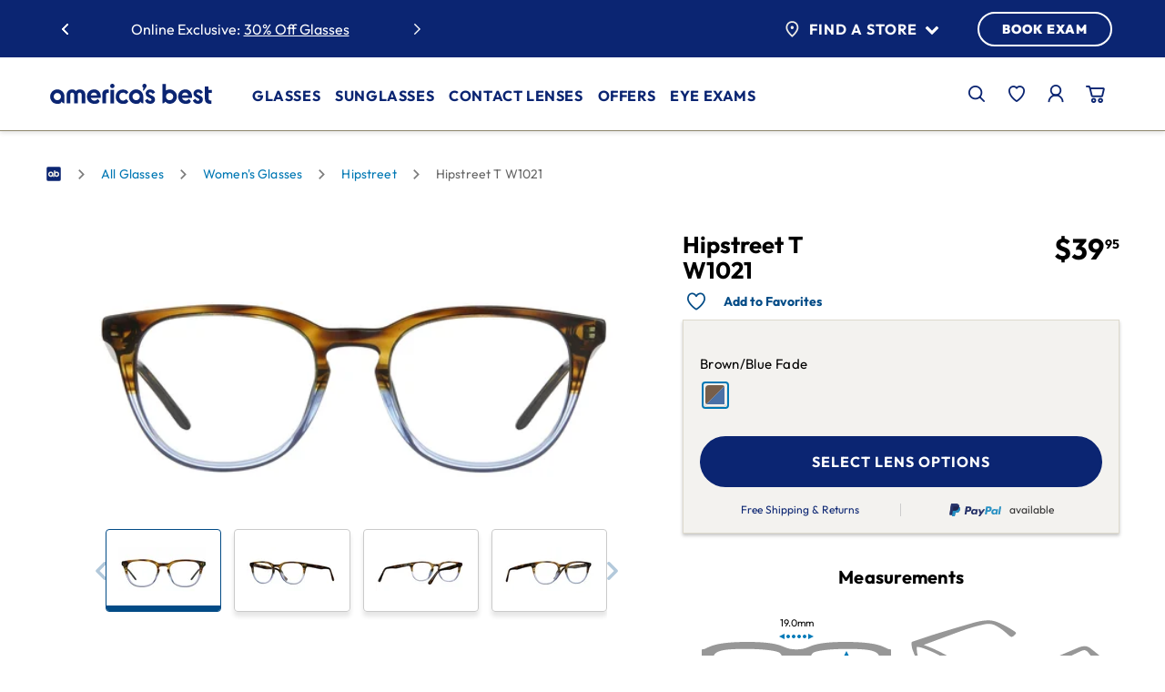

--- FILE ---
content_type: text/html;charset=UTF-8
request_url: https://www.americasbest.com/hipstreet-t-w1021/p/329742
body_size: 38882
content:
<!DOCTYPE html>
	<html lang="en" >
	<head>
		<!-- Injects One Trust Script-->
		



    <!-- Test -->

<title>
			Hipstreet T W1021 | America's Best Contacts &amp; Eyeglasses</title>
		<link rel="preload" as="style" href="/_ui/responsive/buildkit/assets/styles/fonts.css?v=7afe18">
			<link rel="stylesheet" href="/_ui/responsive/buildkit/assets/styles/fonts.css?v=7afe18" media="print" onload="this.media='all'">
			<noscript>
				<link rel="stylesheet" href="/_ui/responsive/buildkit/assets/styles/fonts.css?v=7afe18">
			</noscript>
			<link rel="stylesheet" href="/_ui/responsive/buildkit/assets/styles/fonts-ambest.css?v=7afe18">
				<meta http-equiv="Content-Type" content="text/html; charset=utf-8"/>
		<meta http-equiv="X-UA-Compatible" content="IE=edge">
		<meta charset="utf-8">
		<meta name="viewport" content="width=device-width, initial-scale=1">

		<!-- Turn off telephone number detection. -->
		<meta name="format-detection" content="telephone=no">

		<meta name="keywords">
<meta name="description" content="Shop now for Hipstreet T W1021 Brown/Blue Fade All Glasses at America's Best. Save with our two pair deals and get free shipping!">
<meta name="robots" content="index,follow">
<meta name="twitter:card" content="summary_large_image">
<meta name="twitter:site" content="@Americas_Best">
<meta property="og:type" content="article">
<meta property="og:image" content="https://www.americasbest.com/medias/329742.jpg?context=bWFzdGVyfHByb2R1Y3QtaW1hZ2VzfDI2NjYzMnxpbWFnZS9qcGVnfGFESTJMMmcyT0M4NU5EZ3pOamN3TnpneE9UZ3lMek15T1RjME1pNXFjR2N8MjIwNDg1NjNjZWEyNWQ4ZTc2ODA1NzIwNzNlY2MzOWFlMDNhOTk5YWIwMDVmYmU5YzM3MjU1NWUyZDk0Y2Y0Ng">
<meta property="og:url" content="https://www.americasbest.com/hipstreet-t-w1021/p/329742">
<meta property="og:title" content="Hipstreet T W1021 | America's Best Contacts &amp; Eyeglasses" />

		<script type="application/ld+json">
            {
                "@context" : "https://schema.org",
                "@type" : "Product",
                "name" : "Hipstreet T W1021",
                "image" :[ "https://www.americasbest.com/medias/329742.jpg?context=bWFzdGVyfHByb2R1Y3QtaW1hZ2VzfDI2NjYzMnxpbWFnZS9qcGVnfGFESTJMMmcyT0M4NU5EZ3pOamN3TnpneE9UZ3lMek15T1RjME1pNXFjR2N8MjIwNDg1NjNjZWEyNWQ4ZTc2ODA1NzIwNzNlY2MzOWFlMDNhOTk5YWIwMDVmYmU5YzM3MjU1NWUyZDk0Y2Y0Ng" ],
               "description": "",
                "sku" : "329742",
                "brand" : {
                    "@type" : "Brand",
                    "name" : "Hipstreet"
                },

                "offers" :{
                    "@type" :"Offer",
                	"url" : "https://www.americasbest.com/hipstreet-t-w1021/p/329742",
					"priceCurrency" : "USD",
					"price" : "39.95",
					
					"itemCondition": "https://schema.org/NewCondition",
                    "availability" : "https://schema.org/inStock"
                }
            }
        </script>
    <link rel="shortcut icon" type="image/x-icon" media="all" href="/_ui/responsive/theme-ambest/images/favicon.png?ver=1" />
<meta name="msapplication-square70x70logo" content="/_ui/responsive/theme-ambest/images/favicon70x70.png" />
<meta name="msapplication-square150x150logo" content="/_ui/responsive/theme-ambest/images/favicon150x150.png" />
<meta name="msapplication-wide310x150logo" content="/_ui/responsive/theme-ambest/images/favicon310x150.png" />
<meta name="msapplication-square310x310logo" content="/_ui/responsive/theme-ambest/images/favicon.png" />
<link rel="apple-touch-icon" href="/_ui/responsive/theme-ambest/images/favicon180x180.png">
<link rel="icon" type="image/png" href="/_ui/responsive/theme-ambest/images/favicon16x16.png" sizes="16x16">
<link rel="icon" type="image/png" href="/_ui/responsive/theme-ambest/images/favicon32x32.png" sizes="32x32">
<link rel="icon" type="image/png" href="/_ui/responsive/theme-ambest/images/favicon96x96.png" sizes="96x96"><link rel="preload" href="/wro/build.min.js?v=7afe18" as="script" />

    <link rel="preload" href="/_ui/dist/pages/common.js?v=7afe18" as="script" />
    <link rel="preload" href="/_ui/dist/pages/product-detail.js?v=7afe18" as="script" />
        <link rel="preload" href="/wro/addons_responsive.js?v=7afe18" as="script" />
    <link rel="stylesheet" type="text/css" media="all" href="/wro/ambest_responsive.css?v=7afe18" />
		<link rel="stylesheet" type="text/css" media="all" href="/wro/addons_smartedit_responsive.css?v=7afe18" />
        <link rel="stylesheet" type="text/css" media="all" href="/wro/addons_responsive.css?v=7afe18" />
		<link rel="stylesheet" type="text/css" media="all" href="/_ui/dist/theme-ambest/theme.css?v=7afe18"/>

        <link rel="stylesheet" type="text/css" media="all" href="/_ui/dist/pages/product-detail.css?v=7afe18" />
            <link rel="stylesheet" type="text/css" media="all" href="/_ui/dist/vto/fittingbox.css?v=7afe18" />
        <script>
			window.mediator = {
				subscribe: function () {},
				publish:  function () {}
			}
		</script>

		<script type="text/plain" class="optanon-category-C0002" src="/_ui/shared/js/analyticsmediator.js?v=7afe18"></script>

<script>
    window.dataLayer = window.dataLayer || [];

    // Add custom variables here to get pushed onto the data layer on every page
    // dataLayer.push({});
</script>
<!-- Google Tag Manager -->
    <script>(function(w,d,s,l,i){w[l]=w[l]||[];w[l].push({'gtm.start':
        new Date().getTime(),event:'gtm.js'});var f=d.getElementsByTagName(s)[0],
        j=d.createElement(s),dl=l!='dataLayer'?'&l='+l:'';j.async=true;j.src=
        'https://www.googletagmanager.com/gtm.js?id='+i+dl;f.parentNode.insertBefore(j,f);
    })(window,document,'script','dataLayer','GTM-58BB9B');</script>
    <!-- End Google Tag Manager -->














<link rel="canonical" href="https://www.americasbest.com/hipstreet-t-w1021/p/329742" />
		</head>

<body class="page-framesProductDetailsPage pageType-ProductPage template-pages-product-productDetailsPage  smartedit-page-uid-framesProductDetailsPage smartedit-page-uuid-eyJpdGVtSWQiOiJmcmFtZXNQcm9kdWN0RGV0YWlsc1BhZ2UiLCJjYXRhbG9nSWQiOiJhbWJlc3RDb250ZW50Q2F0YWxvZyIsImNhdGFsb2dWZXJzaW9uIjoiT25saW5lIn0= smartedit-catalog-version-uuid-ambestContentCatalog/Online  b-group-navigation language-en theme-ambest page-Generic show-new-header-footer">
	<!-- Google Tag Manager (noscript) -->
    <noscript><iframe src="https://www.googletagmanager.com/ns.html?id=GTM-58BB9B" height="0" width="0" style="display:none;visibility:hidden"></iframe></noscript>
    <!-- End Google Tag Manager (noscript) -->
<script type="text/javascript">
    window.products = [];
    dataLayer.push({
        "cookieId": "162.158.79.34-Y5-fd3f0a69-ff8d-425a-b348-d5a8d2a5f57b",
        "hasPreviousOrder": "0",
        "customerId": "",
        "isInternal": "0",
        "isLikelyARealPerson": "1",
        "visitCount": "1",
        "currency": "USD",
        "pageType": "product"

    });
    
    dataLayer.push({"event": "userLoggedInStatus", "status": "Guest"});
    
    let product = 

{
    "name": "Hipstreet T W1021",
    "id": "329742",
    "price": 39.95,
    "brand": "Hipstreet",
    "category": "Women's Glasses",
    "variant": "Brown/Blue Fade",
}
;
    window.product = product;

    dataLayer.push({
        'event': 'productDetail',
        'ecommerce': {
            'detail': {
                'actionField': {'list': window.product.category},
                'products': [product]
            }
        }
    });
    </script>
<div class="overlay overlay--white" data-spinner style="display: none;">
			<div class="overlay__inner">
				<div class="spinner-border text-primary" role="status">
					<span class="sr-only">Loading...</span>
				</div>
			</div>
		</div>
	<main data-currency-iso-code="USD">
			<a href="#skip-to-content" class="skiptocontent" data-role="none">text.skipToContent</a>
			<div class="header-container sticky">
	




<header class="c-new-header" js-new-header>
    <div class="c-new-header__container container">
        <div class="c-new-header__top-bar-swiper-wrapper">
            <div class="c-new-header__top-bar-swiper">
                
                    <div class="c-new-header__swiper-wrapper">
        <div class="c-new-header__swiper js-swiper-top-bar swiper">
            <div class="swiper-wrapper">
                <div class="yCmsComponent c-new-header__swiper--slide swiper-slide">
<a href="/fsa-hsa">Use your FSA/HSA online and in-store</a></div><div class="yCmsComponent c-new-header__swiper--slide swiper-slide">
Online Exclusive: <a href="/save-money/promotions">30% Off Glasses</a></div><div class="yCmsComponent c-new-header__swiper--slide swiper-slide">
<a href="/free-shipping">Free Shipping for All Online Orders</a></div><div class="yCmsComponent c-new-header__swiper--slide swiper-slide">
Free Adjustments In-Store</div></div>
            <button type="button" class="c-new-header__swiper-btn js-swiper-nav-prev" nvi-selenium="top-bar-swiper-prev-slide-btn">
                <span class="sr-only">previous slide</span>
                <span class="icon-new-chevron-left"></span>
            </button>
            <button type="button" class="c-new-header__swiper-btn js-swiper-nav-next" nvi-selenium="top-bar-swiper-next-slide-btn">
                <span class="sr-only">next slide</span>
                <span class="icon-new-chevron-right"></span>
            </button>
        </div>
    </div>

                
            </div>
        </div>
        <div class="c-new-header__top-bar-store-wrapper">
            <div class="c-new-header__top-bar-store">
                <div class="c-new-header__cta-wrapper">
                    <div class="c-new-header__find-a-store">
                        <button type="button" class="c-new-header__find-a-store--trigger" js-menu-trigger="js-top-store-finder" nvi-selenium="top-bar-find-a-store-flyout-btn">
                            <img src="/_ui/responsive/buildkit/assets/nvicons/ab-pin-072025.svg" alt="Find a Store" class="mr-2" width="21.27" height="26" />
                            Find a Store <span class="icon icon-chevron-down ml-2 text-primary"></span>
                        </button>
                        <div class="c-new-header__find-a-store--wrapper" js-top-store-finder>
                            
                                <div class="m-store-finder-container">
            <p class="status"></p>    
            <form id="storeFinderForm" class="m-store-finder" action="/location/search" method="get" autocomplete="off"><input id="inputStoreValue" class="a-text-input m-store-finder__input js-store-inputfield" type="text" name="inputStoreValue" aria-label='Find a Store' placeholder='City, State, or ZIP code' nvi-selenium='find-a-store-address-input'>
                <button class="a-btn a-btn--primary  a-btn--is-slim m-store-finder__submit" type="submit" nvi-selenium="find-a-store-submit">GO</button>
            </form><button class="find-location js-userlocation" aria-label="Use Current Location" nvi-selenium="find-a-store-current-location-submit">
                <img src="/_ui/responsive/buildkit/assets/nvicons/locator-arrow.svg" alt="Use Current Location" width="13" height="13" /><span>Use Current Location</span>
            </button>
        </div>
    
                            
                        </div>
                    </div>
                    <a href="/location/" class="c-new-header__book-exam-btn a-btn a-btn--primary" nvi-selenium="top-bar-book-exam-link">BOOK EXAM</a>
                </div>
            </div>
        </div>
        <div class="c-new-header__main-nav-wrapper">
            <div class="c-new-header__main-nav">
                <div class="c-new-header__main-nav-left">
                    <button type="button" class="c-new-header__main-nav-trigger" js-menu-trigger="js-main-navbar" nvi-selenium="main-menu-mobile-trigger-btn" aria-expanded="false">
                        <span class="icon-ab-mobile-092025"></span>
                        <span class="sr-only">Main Menu</span>
                    </button>
                    
                        <div class="yCmsComponent c-new-header__main-nav-logo">
<div class="banner__component simple-banner">
	<a href="/"><img title="America&#039;s Best Contacts &amp; Eyeglasses"
				alt="America&#039;s Best Contacts &amp; Eyeglasses" src="/medias/ab-logo-072025.svg?context=[base64]"></a>
		</div></div>
                    
                </div>
                <div class="c-new-header__main-navbar-wrapper">
                    <nav class="c-new-header__main-navbar c-main-navbar" role="navigation" aria-label="main navigation" js-main-navbar>
                        <div class="c-main-navbar__mobile-top">
                            <button type="button" class="c-main-navbar__close-btn" js-menu-trigger="js-close-all" nvi-selenium="main-menu-mobile-close-btn">
                                <span class="icon-close-092025"></span>
                                <small>CLOSE</small>
                            </button>
                            <a href="/login" class="c-main-navbar__sign-in-btn a-btn a-btn--primary" nvi-selenium="main-menu-mobile-sign-in-link">
                                <span class="icon-ab-account-092025"></span>
                                SIGN IN
                            </a>
                        </div>
                        
                            <ul class="yCmsComponent c-main-navbar__main-menu">
<li class="yCmsComponent">
<button type="button" class="c-main-navbar__main-menu--button" js-menu-trigger="js-submenu-glasses" nvi-selenium="glasses-menu-flyout-trigger-btn" aria-expanded="false">
            Glasses<span class="icon-new-chevron-right"></span>
        </button>
        <ul class="c-main-navbar__sub-menu glasses" js-submenu-glasses>
            <li>
                <button type="button" class="c-main-navbar__sub-menu--button" js-menu-trigger="js-submenu-glasses" nvi-selenium="glasses-submenu-flyout-trigger-btn" aria-expanded="false">
                    <span class="icon-new-chevron-left"></span> Glasses</button>
                <ul class="c-main-navbar__sub-menu-items" js-submenu-glasses>
                    <li class="yCmsComponent shopGlasses js-index-0">
<button type="button" class="c-main-navbar__sub-menu-items--button" js-menu-trigger="js-collapse-shopGlasses" nvi-selenium="shopGlasses-submenu-collapse-trigger-btn" aria-expanded="false">
        Shop Eyeglasses<span class="icon-new-chevron-down"></span>
    </button>
<ul class="c-main-navbar__sub-menu-collapse normal " js-collapse-shopGlasses style="--sub-menu-link-count: 5">
    <li class="">
            <a href="/all-glasses/c/100" nvi-selenium="AllGlassesLink-submenu-collapse-link" aria-label="All  Glasses">
                        All Eyeglasses</a> 
                </li>
    <li class="">
            <a href="/all-glasses-glasses-for-women/c/100_120" nvi-selenium="WomensGlassesLink-submenu-collapse-link" aria-label="Womens Glasses">
                        Women's Glasses</a> 
                </li>
    <li class="">
            <a href="/all-glasses-glasses-for-men/c/100_110" nvi-selenium="MensGlassesLink-submenu-collapse-link" aria-label="Mens Glasses">
                        Men's Glasses</a> 
                </li>
    <li class="">
            <a href="/all-glasses-glasses-for-kids/c/100_140" nvi-selenium="KidsGlassesLink-submenu-collapse-link" aria-label="Kids Glasses">
                        Kids' Glasses</a> 
                </li>
    <li class="">
            <a href="/eyeglass-lenses" nvi-selenium="lens-options-link-submenu-collapse-link" aria-label="Lens Options ">
                        <hr style="height: 1px;border: 0;height: 1px;background: #ccc;width: 100%;position:absolute;margin-top: 0;top: 0;"><span style="margin-top: 10px">Lens Options</span></a> 
                </li>
    </ul>
</li><li class="yCmsComponent price js-index-1">
<button type="button" class="c-main-navbar__sub-menu-items--button" js-menu-trigger="js-collapse-price" nvi-selenium="price-submenu-collapse-trigger-btn" aria-expanded="false">
        Price<span class="icon-new-chevron-down"></span>
    </button>
<ul class="c-main-navbar__sub-menu-collapse normal " js-collapse-price style="--sub-menu-link-count: 4">
    <li class="">
            <a href="/all-glasses/c/100?price=:price:$79.95" nvi-selenium="Price79GlassesLink-submenu-collapse-link" aria-label="$79.95 price Glasses">
                        $79.95</a> 
                </li>
    <li class="">
            <a href="/all-glasses/c/100?price=:price:$89.95" nvi-selenium="Price89GlassesLink-submenu-collapse-link" aria-label="$89.95 price Glasses">
                        $89.95</a> 
                </li>
    <li class="">
            <a href="/all-glasses/c/100?price=:price:$99.95" nvi-selenium="Price99GlassesLink-submenu-collapse-link" aria-label="$99.95 price Glasses">
                        $99.95</a> 
                </li>
    <li class="">
            <a href="/all-glasses/c/100?price=:price:$129.95:price:$159.95:price:$179.95:price:$180%20and%20Up" nvi-selenium="Price100GlassesLink-submenu-collapse-link" aria-label=" Glasses">
                        $129.95+</a> 
                </li>
    </ul>
</li><li class="yCmsComponent shape js-index-2">
<button type="button" class="c-main-navbar__sub-menu-items--button" js-menu-trigger="js-collapse-shape" nvi-selenium="shape-submenu-collapse-trigger-btn" aria-expanded="false">
        Shape<span class="icon-new-chevron-down"></span>
    </button>
<ul class="c-main-navbar__sub-menu-collapse normal " js-collapse-shape style="--sub-menu-link-count: 6">
    <li class="">
            <img src="/medias/glasses-square.svg?context=[base64]" alt="" />
                    <a href="/all-glasses/square/c/100" nvi-selenium="ShapeSquareGlassesLink-submenu-collapse-link" aria-label="Square Glasses">
                        Square</a> 
                </li>
    <li class="">
            <img src="/medias/glasses-rectangle.svg?context=[base64]" alt="" />
                    <a href="/all-glasses/rectangle/c/100" nvi-selenium="ShapeRectangleGlassesLink-submenu-collapse-link" aria-label="Rectangle Glasses">
                        Rectangle</a> 
                </li>
    <li class="">
            <img src="/medias/glasses-cat-eye.svg?context=[base64]" alt="" />
                    <a href="/all-glasses/cat–eye/c/100" nvi-selenium="ShapeCatEyeGlassesLink-submenu-collapse-link" aria-label="Cat Eye Glasses">
                        Cat Eye</a> 
                </li>
    <li class="">
            <img src="/medias/glasses-round.svg?context=[base64]" alt="" />
                    <a href="/all-glasses/round/c/100" nvi-selenium="ShapeRoundGlassesLink-submenu-collapse-link" aria-label="Round Glasses">
                        Round</a> 
                </li>
    <li class="">
            <img src="/medias/glasses-oval.svg?context=bWFzdGVyfGltYWdlc3w0ODExfGltYWdlL3N2Zyt4bWx8YURReEwyZ3lOeTg0TnprMk1UWTVNalF3TmpBMkwyZHNZWE56WlhNdGIzWmhiQzV6ZG1jfDk0NzQ1MDhlOWQzZGQxMWVkMDYzZTY1ZTUzZTlkZTQ2YTdmMzBhODAwM2E1NDdlYTZjNThhZWFlN2U1NDE0YTc" alt="" />
                    <a href="/all-glasses/oval/c/100" nvi-selenium="ShapeOvalGlassesLink-submenu-collapse-link" aria-label="Oval Glasses">
                        Oval</a> 
                </li>
    <li class="">
            <img src="/medias/glasses-aviator.svg?context=[base64]" alt="" />
                    <a href="/all-glasses/aviator/c/100" nvi-selenium="ShapeAviatorGlassesLink-submenu-collapse-link" aria-label="Aviator Glasses">
                        Aviator</a> 
                </li>
    </ul>
</li><li class="yCmsComponent topBrands js-index-3">
<button type="button" class="c-main-navbar__sub-menu-items--button" js-menu-trigger="js-collapse-topBrands" nvi-selenium="topBrands-submenu-collapse-trigger-btn" aria-expanded="false">
        Top Brands<span class="icon-new-chevron-down"></span>
    </button>
<ul class="c-main-navbar__sub-menu-collapse normal " js-collapse-topBrands style="--sub-menu-link-count: 7">
    <li class="img-link">
            <a href="/all-glasses/rayban-rayban–meta/c/100" nvi-selenium="BrandRayBanGlassesLink-submenu-collapse-link" aria-label="Ray Ban Glasses">
                        <img src="/medias/ray-ban-logo.svg?context=bWFzdGVyfHJvb3R8NjkxNHxpbWFnZS9zdmcreG1sfGFHVm1MMmhoTkM4NU9EQTBNalk1TWpnNU5UQXlMM0poZVMxaVlXNHRiRzluYnk1emRtY3w1NDU4ZjFmZDM2NmMwYzkzNDNmZDVlNzZmMDI3ZTkxMmJkY2Q1ZTQ5ODFiOTc1MDAzOTBmZDRjMmM5ODM5OGU1" alt="Rayban for Glasses" />
                    </a> 
                </li>
    <li class="img-link">
            <a href="/all-glasses/oakley/c/100" nvi-selenium="BrandOakleyGlassesLink-submenu-collapse-link" aria-label="Oakley Glasses">
                        <img src="/medias/oakley-logo.svg?context=bWFzdGVyfHJvb3R8MzExOXxpbWFnZS9zdmcreG1sfGFEYzRMMmcwTkM4NU9EQTBNalk0TlRBek1EY3dMMjloYTJ4bGVTMXNiMmR2TG5OMlp3fDdkNTZiZDRiZjhlMGJmMzRkNzIxNjE0MDI0YTJhMmMzZGVlNjliOWFhNjJjZWYzZjYzZGEzNzZkNmRjNTM0NmM" alt="Oakley for Glasses" />
                    </a> 
                </li>
    <li class="img-link">
            <a href="/all-glasses/michael–kors/c/100" nvi-selenium="BrandMichaelKorsGlassesLink-submenu-collapse-link" aria-label="Michael Kors Glasses">
                        <img src="/medias/michael-kors-logo.svg?context=[base64]" alt="Michael Kors for Glasses" />
                    </a> 
                </li>
    <li class="img-link">
            <a href="/all-glasses/adidas/c/100" nvi-selenium="BrandAdidasGlassesLink-submenu-collapse-link" aria-label="Adidas Glasses">
                        <img src="/medias/adidas-logo.svg?context=bWFzdGVyfHJvb3R8MjQ1MnxpbWFnZS9zdmcreG1sfGFEVTFMMmc1WXk4NU9EQTBNalkyTVRRek56YzBMMkZrYVdSaGN5MXNiMmR2TG5OMlp3fGY1OTQzYjJkMDRjZWI3ODBlY2RmMjhjMjVlZDNiM2JkYTI3ZjgxNTA0ZGZjNjQ4ZTY1N2MzOGIzYjBiNWQzMmY" alt="Adidas for Glasses" />
                    </a> 
                </li>
    <li class="img-link">
            <a href="/all-glasses/nike/c/100" nvi-selenium="BrandNikeGlassesLink-submenu-collapse-link" aria-label="Nike Glasses">
                        <img src="/medias/nike-logo.svg?context=bWFzdGVyfHJvb3R8NDYwfGltYWdlL3N2Zyt4bWx8YUdFNUwyZ3pZUzg1T0RBME1qWTRNalF3T1RJMkwyNXBhMlV0Ykc5bmJ5NXpkbWN8Yzg3NDMyNzNkYzFiZTZiNzM3NTI5YzQ3MGEyOTg1YzQwZjFjYWEwNzRiZmE4N2ZjMjAxY2ZiMjQ0Mjc3M2ZmYQ" alt="Nike for Glasses" />
                    </a> 
                </li>
    <li class="img-link">
            <a href="/all-glasses/archer–and–avery/c/100" nvi-selenium="BrandArcherAveryGlassesLink-submenu-collapse-link" aria-label="Archer & Avery Glasses">
                        <img src="/medias/archer-and-avery-logo.svg?context=[base64]" alt="Archer and Avery for Glasses" />
                    </a> 
                </li>
    <li class="">
            <a href="/all-glasses/c/100" nvi-selenium="BrandShopAllGlassesLink-submenu-collapse-link" aria-label="Shop All Brands Glasses">
                        Shop All Brands</a> 
                </li>
    </ul>
</li></ul>
            </li>
            <li class="c-main-navbar__sub-menu-promo">
                    <a class="m-nav-promo-block js-promo-block" href="/save-money/2-pair-offer" nvi-selenium="NviMainNavSubMenuItemGlassesPromoComponent-primary-link">
  <picture class="m-nav-promo-block__graphic">
            <source media="(min-width: 1024px)" data-srcset="/medias/AB-web-MM-AllstarCosmic-2509-360x360.jpg?context=[base64]"/>
                <img class="m-nav-promo-block__graphic-img js-lazy-nav" title="" data-src="/medias/AB-web-MM-AllstarCosmic-2509-360x360.jpg?context=[base64]"
                 alt="" width="400" height="400"/>
        </picture>
    <div class="m-nav-promo-block__content">
        <p class="m-nav-promo-block__eyebrow"><span style="color:#efede7">In-Store Offer</span></p>
        <h5 class="m-nav-promo-block__title"><span style="color:#efede7">2 for $95 &#43; an eye exam</span></h5>
        <strong><span class="m-nav-promo-block__link js-sr-link"> <span style="color:white;">LEARN MORE</span></span></strong>
        </div>
</a>
  </li>
            </ul>
    </li><li class="yCmsComponent">
<button type="button" class="c-main-navbar__main-menu--button" js-menu-trigger="js-submenu-sunglasses" nvi-selenium="sunglasses-menu-flyout-trigger-btn" aria-expanded="false">
            Sunglasses<span class="icon-new-chevron-right"></span>
        </button>
        <ul class="c-main-navbar__sub-menu sunglasses" js-submenu-sunglasses>
            <li>
                <button type="button" class="c-main-navbar__sub-menu--button" js-menu-trigger="js-submenu-sunglasses" nvi-selenium="sunglasses-submenu-flyout-trigger-btn" aria-expanded="false">
                    <span class="icon-new-chevron-left"></span> Sunglasses</button>
                <ul class="c-main-navbar__sub-menu-items" js-submenu-sunglasses>
                    <li class="yCmsComponent shopSunGlasses js-index-0">
<button type="button" class="c-main-navbar__sub-menu-items--button" js-menu-trigger="js-collapse-shopSunGlasses" nvi-selenium="shopSunGlasses-submenu-collapse-trigger-btn" aria-expanded="false">
        Shop Sunglasses<span class="icon-new-chevron-down"></span>
    </button>
<ul class="c-main-navbar__sub-menu-collapse normal " js-collapse-shopSunGlasses style="--sub-menu-link-count: 3">
    <li class="">
            <a href="/sunglasses/c/600" nvi-selenium="AllSunGlassesLink-submenu-collapse-link" aria-label="All Sunglasses">
                        All Sunglasses</a> 
                </li>
    <li class="">
            <a href="/sunglasses-glasses-for-women/c/600_620" nvi-selenium="WomensSunGlassesLink-submenu-collapse-link" aria-label="Womens Sunglasses">
                        Women's Sunglasses</a> 
                </li>
    <li class="">
            <a href="/sunglasses-glasses-for-men/c/600_610" nvi-selenium="MensSunGlassesLink-submenu-collapse-link" aria-label="Mens Sunglasses">
                        Men's Sunglasses</a> 
                </li>
    </ul>
</li><li class="yCmsComponent priceSunGlasses js-index-1">
<button type="button" class="c-main-navbar__sub-menu-items--button" js-menu-trigger="js-collapse-priceSunGlasses" nvi-selenium="priceSunGlasses-submenu-collapse-trigger-btn" aria-expanded="false">
        Price<span class="icon-new-chevron-down"></span>
    </button>
<ul class="c-main-navbar__sub-menu-collapse normal " js-collapse-priceSunGlasses style="--sub-menu-link-count: 4">
    <li class="">
            <a href="/sunglasses/c/600?price=:price:$79.95" nvi-selenium="Price79SunGlassesLink-submenu-collapse-link" aria-label="$79.95 price Sunglasses">
                        $79.95</a> 
                </li>
    <li class="">
            <a href="/sunglasses/c/600?price=:price:$89.95" nvi-selenium="Price89SunGlassesLink-submenu-collapse-link" aria-label="$89.95 price Sunglasses">
                        $89.95</a> 
                </li>
    <li class="">
            <a href="/sunglasses/c/600?price=:price:$99.95" nvi-selenium="Price99SunGlassesLink-submenu-collapse-link" aria-label="$99.95 price Sunglasses">
                        $99.95</a> 
                </li>
    <li class="">
            <a href="/sunglasses/c/600?price=:price:$129.95:price:$159.95:price:$179.95:price:$180%20and%20Up" nvi-selenium="Price100SunGlassesLink-submenu-collapse-link" aria-label=" Sunglasses">
                        $129.95+</a> 
                </li>
    </ul>
</li><li class="yCmsComponent shapeSunGlasses js-index-2">
<button type="button" class="c-main-navbar__sub-menu-items--button" js-menu-trigger="js-collapse-shapeSunGlasses" nvi-selenium="shapeSunGlasses-submenu-collapse-trigger-btn" aria-expanded="false">
        Shape<span class="icon-new-chevron-down"></span>
    </button>
<ul class="c-main-navbar__sub-menu-collapse normal " js-collapse-shapeSunGlasses style="--sub-menu-link-count: 6">
    <li class="">
            <img src="/medias/glasses-square.svg?context=[base64]" alt="" />
                    <a href="/sunglasses/square/c/600" nvi-selenium="ShapeSquareSunGlassesLink-submenu-collapse-link" aria-label="Square Sunglasses">
                        Square</a> 
                </li>
    <li class="">
            <img src="/medias/glasses-rectangle.svg?context=[base64]" alt="" />
                    <a href="/sunglasses/rectangle/c/600" nvi-selenium="ShapeRectangleSunGlassesLink-submenu-collapse-link" aria-label="Rectangle Sunglasses">
                        Rectangle</a> 
                </li>
    <li class="">
            <img src="/medias/glasses-cat-eye.svg?context=[base64]" alt="" />
                    <a href="/sunglasses/cat–eye/c/600" nvi-selenium="ShapeCatEyeSunGlassesLink-submenu-collapse-link" aria-label="Cat Eye Sunglasses">
                        Cat Eye</a> 
                </li>
    <li class="">
            <img src="/medias/glasses-round.svg?context=[base64]" alt="" />
                    <a href="/sunglasses/round/c/600" nvi-selenium="ShapeRoundSunGlassesLink-submenu-collapse-link" aria-label="Round Sunglasses">
                        Round</a> 
                </li>
    <li class="">
            <img src="/medias/glasses-oval.svg?context=bWFzdGVyfGltYWdlc3w0ODExfGltYWdlL3N2Zyt4bWx8YURReEwyZ3lOeTg0TnprMk1UWTVNalF3TmpBMkwyZHNZWE56WlhNdGIzWmhiQzV6ZG1jfDk0NzQ1MDhlOWQzZGQxMWVkMDYzZTY1ZTUzZTlkZTQ2YTdmMzBhODAwM2E1NDdlYTZjNThhZWFlN2U1NDE0YTc" alt="" />
                    <a href="/sunglasses/oval/c/600" nvi-selenium="ShapeOvalSunGlassesLink-submenu-collapse-link" aria-label="Oval Sunglasses">
                        Oval</a> 
                </li>
    <li class="">
            <img src="/medias/glasses-aviator.svg?context=[base64]" alt="" />
                    <a href="/sunglasses/aviator/c/600" nvi-selenium="ShapeAviatorSunGlassesLink-submenu-collapse-link" aria-label="Aviator Sunglasses">
                        Aviator</a> 
                </li>
    </ul>
</li><li class="yCmsComponent topBrandsSunGlasses js-index-3">
<button type="button" class="c-main-navbar__sub-menu-items--button" js-menu-trigger="js-collapse-topBrandsSunGlasses" nvi-selenium="topBrandsSunGlasses-submenu-collapse-trigger-btn" aria-expanded="false">
        Top Brands<span class="icon-new-chevron-down"></span>
    </button>
<ul class="c-main-navbar__sub-menu-collapse normal " js-collapse-topBrandsSunGlasses style="--sub-menu-link-count: 7">
    <li class="img-link">
            <a href="/sunglasses/rayban-rayban–meta/c/600" nvi-selenium="BrandRayBanSunGlassesLink-submenu-collapse-link" aria-label="Ray Ban Sunglasses">
                        <img src="/medias/ray-ban-logo.svg?context=bWFzdGVyfHJvb3R8NjkxNHxpbWFnZS9zdmcreG1sfGFHVm1MMmhoTkM4NU9EQTBNalk1TWpnNU5UQXlMM0poZVMxaVlXNHRiRzluYnk1emRtY3w1NDU4ZjFmZDM2NmMwYzkzNDNmZDVlNzZmMDI3ZTkxMmJkY2Q1ZTQ5ODFiOTc1MDAzOTBmZDRjMmM5ODM5OGU1" alt="Rayban for Sunglasses" />
                    </a> 
                </li>
    <li class="img-link">
            <a href="/sunglasses/nike/c/600" nvi-selenium="BrandNikeSunGlassesLink-submenu-collapse-link" aria-label="Nike Sunglasses">
                        <img src="/medias/nike-logo.svg?context=bWFzdGVyfHJvb3R8NDYwfGltYWdlL3N2Zyt4bWx8YUdFNUwyZ3pZUzg1T0RBME1qWTRNalF3T1RJMkwyNXBhMlV0Ykc5bmJ5NXpkbWN8Yzg3NDMyNzNkYzFiZTZiNzM3NTI5YzQ3MGEyOTg1YzQwZjFjYWEwNzRiZmE4N2ZjMjAxY2ZiMjQ0Mjc3M2ZmYQ" alt="Nike for Sunglasses" />
                    </a> 
                </li>
    <li class="img-link">
            <a href="/sunglasses/vera–bradley/c/600" nvi-selenium="BrandVeraBradleySunGlassesLink-submenu-collapse-link" aria-label="Vera Bradley Sunglasses">
                        <img src="/medias/vera-bradley.png?context=bWFzdGVyfHJvb3R8MTYyMHxpbWFnZS9wbmd8YUdVMUwyZzFOeTg1TnpZeE5UQTNOVGN6Tnprd0wzWmxjbUV0WW5KaFpHeGxlUzV3Ym1jfGVlZWMwZGQxMjQyMDE4YTZlMzYwMTY5MjkxZjI3MTc4OWI1OTk1Y2NmZjEyNGMzMjgzMjQ0MTU4ZDUwYjY1Mjg" alt="Vera Bradley for Sunglasses" />
                    </a> 
                </li>
    <li class="img-link">
            <a href="/sunglasses/ralph/c/600" nvi-selenium="BrandRalphLaurenSunGlassesLink-submenu-collapse-link" aria-label="Ralph Lauren Sunglasses">
                        <img src="/medias/ralph-lauren.png?context=bWFzdGVyfHJvb3R8MTIxMXxpbWFnZS9wbmd8YURFekwyZ3dNUzg1TnpZeE5UQTRNRGs0TURjNEwzSmhiSEJvTFd4aGRYSmxiaTV3Ym1jfGVlYzVmOTcwMmY3N2M3MjEwMTYxODIwMmMyODZkNTdhNDQ2YmFlOGJkZjA4MGZhMzMxYWFhZjM0YzIwOTk3NDg" alt="Ralph for Sunglasses" />
                    </a> 
                </li>
    <li class="img-link">
            <a href="/sunglasses/dkny/c/600" nvi-selenium="BrandDNYKSunGlassesLink-submenu-collapse-link" aria-label="DNYK Sunglasses">
                        <img src="/medias/dkny-logo.svg?context=bWFzdGVyfHJvb3R8MTE4NHxpbWFnZS9zdmcreG1sfGFESTNMMmc0TVM4NU9EQTBNalkyT1RNd01qQTJMMlJyYm5rdGJHOW5ieTV6ZG1jfGEwMGY1M2M5Mzc1YTlmMGU2ZTM0MWZlYTBjMzFkMTVlYmRkNDhkNzFjMDY2NGU5MmIyYzQwYjNlNTNjNzVmMzg" alt="DNYK for Sunglasses" />
                    </a> 
                </li>
    <li class="img-link">
            <a href="/sunglasses/prive–revaux/c/600" nvi-selenium="BrandPriveReveuxSunGlassesLink-submenu-collapse-link" aria-label="Prive Revaux Sunglasses">
                        <img src="/medias/logo-Prive.png?context=bWFzdGVyfHJvb3R8OTQwMXxpbWFnZS9wbmd8YURFMEwyaGlNeTg1TXpZNU5EY3hNelV5T0RZeUwyeHZaMjlmVUhKcGRtVXVjRzVufDA2YzgyZTgwNDY3ZGE2MzA4ODJhZWFmZjdlOGU4MjE2MjRhYjQ1ZDExOGZhNDU1NjcxZGRkYTMzNDc3NzllODU" alt="Prive Revaux for Sunglasses" />
                    </a> 
                </li>
    <li class="">
            <a href="/sunglasses/c/600" nvi-selenium="BrandShopAllSunGlassesLink-submenu-collapse-link" aria-label="Shop All Brands Sunglasses">
                        Shop All Brands</a> 
                </li>
    </ul>
</li></ul>
            </li>
            <li class="c-main-navbar__sub-menu-promo">
                    <a class="m-nav-promo-block js-promo-block" href="/sun-glasses/c/600" nvi-selenium="NviMainNavSubMenuItemSunGlassesPromoComponent-primary-link">
  <picture class="m-nav-promo-block__graphic">
            <source media="(min-width: 1024px)" data-srcset="/medias/AB-web-MM-Muse-Flowers-2509-360x360.jpg?context=[base64]"/>
                <img class="m-nav-promo-block__graphic-img js-lazy-nav" title="" data-src="/medias/AB-web-MM-Muse-Flowers-2509-360x360.jpg?context=[base64]"
                 alt="" width="400" height="400"/>
        </picture>
    <div class="m-nav-promo-block__content">
        <h5 class="m-nav-promo-block__title"><span style="color:#efede7">Prescription and Non-Rx Sunglasses</span></h5>
        <strong><span class="m-nav-promo-block__link js-sr-link"><span style="color:white;">SHOP NOW</span></span></strong>
        </div>
</a>
  </li>
            </ul>
    </li><li class="yCmsComponent">
<button type="button" class="c-main-navbar__main-menu--button" js-menu-trigger="js-submenu-contacts" nvi-selenium="contacts-menu-flyout-trigger-btn" aria-expanded="false">
            Contact Lenses<span class="icon-new-chevron-right"></span>
        </button>
        <ul class="c-main-navbar__sub-menu contacts" js-submenu-contacts>
            <li>
                <button type="button" class="c-main-navbar__sub-menu--button" js-menu-trigger="js-submenu-contacts" nvi-selenium="contacts-submenu-flyout-trigger-btn" aria-expanded="false">
                    <span class="icon-new-chevron-left"></span> Contact Lenses</button>
                <ul class="c-main-navbar__sub-menu-items" js-submenu-contacts>
                    <li class="yCmsComponent contactBrands js-index-0">
<button type="button" class="c-main-navbar__sub-menu-items--button" js-menu-trigger="js-collapse-contactBrands" nvi-selenium="contactBrands-submenu-collapse-trigger-btn" aria-expanded="false">
        Top Brands<span class="icon-new-chevron-down"></span>
    </button>
<ul class="c-main-navbar__sub-menu-collapse normal " js-collapse-contactBrands style="--sub-menu-link-count: 8">
    <li class="img-link">
            <a href="/contacts/sofmed/c/500" nvi-selenium="BrandSofmedLink-submenu-collapse-link" aria-label="Sofmed Contacts">
                        <img src="/medias/?context=bWFzdGVyfGltYWdlc3wyMTMzfGltYWdlL3BuZ3xhR1kxTDJnM1ppODROemsyTVRZNE56UTVNRGcyfGY0OTdjMzZmNGQ0OTVhOGZiNmE5NWY3Y2QxODE2YWIzNjFmMWY2M2U0YmFiZGE3ZGMyMjVlOTMwNTMwZjBiODI" alt="Sofmed for Contacts" />
                    </a> 
                </li>
    <li class="img-link">
            <a href="/contacts/acuvue/c/500" nvi-selenium="BrandAcuvueLink-submenu-collapse-link" aria-label="Acuvue Contacts">
                        <img src="/medias/?context=bWFzdGVyfGltYWdlc3wyNzM4fGltYWdlL3BuZ3xhRFJqTDJnNE1DODROemsyTVRZNE56RTJNekU0fDJlOTVkZjI1NDMyNmMxMjE2NzFhOGJlMjY1MjU5MTY1ODg2NTcxOGMyZWEyYTViMWM5MDEzMzc1NmJjNmI1ZTE" alt="Acuvue for Contacts" />
                    </a> 
                </li>
    <li class="img-link">
            <a href="/contacts/biofinity/c/500" nvi-selenium="BrandBiofinityLink-submenu-collapse-link" aria-label="Biofinity Contacts">
                        <img src="/medias/?context=bWFzdGVyfGltYWdlc3wyMDM0fGltYWdlL3BuZ3xhREl6TDJnM1l5ODROemsyTVRZNE9EZ3dNVFU0fGIyYjlmNmI2MTA2MjM1MTFiYTQ0MWI2ZGQ0NDYzMmNlMzZiZjkzYWM3N2YzOWNiODY1MjgzNDgzMzJjOTcyNzY" alt="Biofinity for Contacts" />
                    </a> 
                </li>
    <li class="img-link">
            <a href="/contacts/focus–dailies/c/500" nvi-selenium="BrandDailiesLink-submenu-collapse-link" aria-label="Dailies Contacts">
                        <img src="/medias/?context=bWFzdGVyfGltYWdlc3wyNzE0fGltYWdlL3BuZ3xhRGhpTDJnM1ppODROemsyTVRZNE56Z3hPRFUwfGUyNzhhYjlkOWJiOTUwYThmZTY2ZjA1MDVkMmQyNGI5NGM4MGQ3ZTUxZTEwMmNhYmZiYTY0ODE5ZTNmMDlhNTA" alt="Dailies for Contacts" />
                    </a> 
                </li>
    <li class="img-link">
            <a href="/contacts/air–optix/c/500" nvi-selenium="BrandAirOptixLink-submenu-collapse-link" aria-label="Air Optix Contacts">
                        <img src="/medias/?context=bWFzdGVyfGltYWdlc3w1OTc1fGltYWdlL3BuZ3xhR1l6TDJnNE1pODROemsyTVRZNE5qZ3pOVFV3fGZmN2Q5NmI3MzE2MzZlMzQyZGNjYzFkYzJiZjJiYTdhNzk4MDAyNDM4NzRlYWYzNTlmMzA3ZWI5MDA5ODQ0ZGE" alt="Air Optix for Contacts" />
                    </a> 
                </li>
    <li class="img-link">
            <a href="/contacts/precision–1/c/500" nvi-selenium="BrandPrecision1Link-submenu-collapse-link" aria-label="Precision1 Contacts">
                        <img src="/medias/?context=bWFzdGVyfGltYWdlc3w3OTk5fGltYWdlL3N2Zyt4bWx8YURZMEwyZ3paQzg1T0RBME1qY3hPVEV3T1RReXw3YjU0NDJkOGUzMTBlNjk5MjI0ZGY4NDYyYTI4MGYzNTM0OTRlNGU1ZjcxZDNhMjZmODMzNDU5ZDk1NTllZGYw" alt="Precesion 1 for Contacts" />
                    </a> 
                </li>
    <li class="img-link">
            <a href="/contacts/ultra/c/500" nvi-selenium="BrandUltraLink-submenu-collapse-link" aria-label="Ultra Contacts">
                        <img src="/medias/?context=bWFzdGVyfGltYWdlc3wyMTg0fGltYWdlL3N2Zyt4bWx8YURFeUwyZ3paUzg1T0RBME1qY3hPVGMyTkRjNHwzZWJjNTE5MDBlMzVkZTcwYTI2NDY3OWQ3ZTM4NzljOGY3YWUzMjIyMjNkZjNmZTIwYjM2NGM4YTk1ZWI4Y2E5" alt="Ultra for Contacts" />
                    </a> 
                </li>
    <li class="">
            <a href="/contacts/c/500" nvi-selenium="BrandAllBrandsLink-submenu-collapse-link" aria-label="Shop All Brands Contacts">
                        Shop All Brands</a> 
                </li>
    </ul>
</li><li class="yCmsComponent contactsTwo js-index-1">
<ul class="c-main-navbar__sub-menu-collapse grid no-display-text" js-collapse-contactsTwo style="--sub-menu-link-count: 2">
    <li class="text-over-image">
            <a href="/save-money/eyecare-club" style="background-image: url(/medias/?context=bWFzdGVyfGltYWdlc3wzMzUzNnxpbWFnZS9qcGVnfGFHSmlMMmd6WkM4NU9EQTBNamN4T1RRek56RXd8NmMyOTM2NmUxMTRlNDliNDY0OWMwNGM0NWUwN2Y1YmYxNTczMjhiMmY0NjM5NTE0YzU4MTI1MTFhMjE2NjhmNg)" nvi-selenium="SaveWithEyeCareClubLink-submenu-collapse-link" aria-label=" ">
                        <span>Save with Eyecare Club<span class="icon-new-chevron-right"></span></span>
                    </a>
                </li>
    <li class="text-over-image">
            <a href="/contacts/sofmed" style="background-image: url(/medias/?context=bWFzdGVyfGltYWdlc3w0OTQxNHxpbWFnZS9qcGVnfGFEWTFMMmc0T0M4NU9EQTBNamN5TURBNU1qUTJ8YzJmZmZmNTFlODk2NWExNjMxNGQ1ZWIwNTM1NWExNGVjNGIxMzkzM2NhNTVmODZkMTBjOTJmZjk0N2VhNTFjMg)" nvi-selenium="SofmedFamilyContactsLink-submenu-collapse-link" aria-label=" Contacts">
                        <span>Sofmed® Contact Lenses<span class="icon-new-chevron-right"></span></span>
                    </a>
                </li>
    </ul>
</li></ul>
            </li>
            <li class="c-main-navbar__sub-menu-promo">
                    <a class="m-nav-promo-block js-promo-block" href="/rebates" nvi-selenium="NviMainNavSubMenuItemContactsPromoComponent-primary-link">
  <picture class="m-nav-promo-block__graphic">
            <source media="(min-width: 1024px)" data-srcset="/medias/rebates-nav-promo.jpg?context=[base64]"/>
                <img class="m-nav-promo-block__graphic-img js-lazy-nav" title="" data-src="/medias/rebates-nav-promo.jpg?context=[base64]"
                 alt="" width="400" height="400"/>
        </picture>
    <div class="m-nav-promo-block__content">
        <p class="m-nav-promo-block__eyebrow"> </p>
        <h5 class="m-nav-promo-block__title">Save on contacts with rebates!</h5>
        <strong><span class="m-nav-promo-block__link js-sr-link">VIEW AVAILABLE REBATES</span></strong>
        </div>
</a>
  </li>
            </ul>
    </li><li class="yCmsComponent">
<button type="button" class="c-main-navbar__main-menu--button" js-menu-trigger="js-submenu-offers" nvi-selenium="offers-menu-flyout-trigger-btn" aria-expanded="false">
            Offers<span class="icon-new-chevron-right"></span>
        </button>
        <ul class="c-main-navbar__sub-menu offers" js-submenu-offers>
            <li>
                <button type="button" class="c-main-navbar__sub-menu--button" js-menu-trigger="js-submenu-offers" nvi-selenium="offers-submenu-flyout-trigger-btn" aria-expanded="false">
                    <span class="icon-new-chevron-left"></span> Offers</button>
                <ul class="c-main-navbar__sub-menu-items" js-submenu-offers>
                    <li class="yCmsComponent inStoreOffers js-index-0">
<button type="button" class="c-main-navbar__sub-menu-items--button" js-menu-trigger="js-collapse-inStoreOffers" nvi-selenium="inStoreOffers-submenu-collapse-trigger-btn" aria-expanded="false">
        In-Store Offers<span class="icon-new-chevron-down"></span>
    </button>
<ul class="c-main-navbar__sub-menu-collapse normal " js-collapse-inStoreOffers style="--sub-menu-link-count: 3">
    <li class="">
            <a href="/save-money/2-pair-offer" nvi-selenium="EyeGlassesOfferLink-submenu-collapse-link" aria-label=" Other Category">
                        <b>Eyeglasses:</b><br>Exam + 2 Pairs for $95</a> 
                </li>
    <li class="">
            <a href="/save-money/2-pairs-of-progressives-offer" nvi-selenium="KidsGlassesOfferLink-submenu-collapse-link" aria-label=" Other Category">
                        <b>Progressives:</b><br>Exam + 2 Pairs for $195</a> 
                </li>
    <li class="">
            <a href="/save-money/2-pairs-of-bifocals-offer" nvi-selenium="BifocalsGlassesOfferLink-submenu-collapse-link" aria-label=" Other Category">
                        <b>Bifocals:</b><br>Exam + 2 Pairs for $145</a> 
                </li>
    </ul>
</li><li class="yCmsComponent onlineOffers js-index-1">
<button type="button" class="c-main-navbar__sub-menu-items--button" js-menu-trigger="js-collapse-onlineOffers" nvi-selenium="onlineOffers-submenu-collapse-trigger-btn" aria-expanded="false">
        Online Offers<span class="icon-new-chevron-down"></span>
    </button>
<ul class="c-main-navbar__sub-menu-collapse normal " js-collapse-onlineOffers style="--sub-menu-link-count: 4">
    <li class="">
            <a href="/save-money/promotions" nvi-selenium="PromotionsOfferLink-submenu-collapse-link" aria-label=" Other Category">
                        30% Off Glasses</a> 
                </li>
    <li class="">
            <a href="/all-glasses/c/100?sort=relevance&price=:price:$79.95" nvi-selenium="TwoFor69OfferLink-submenu-collapse-link" aria-label=" Glasses">
                        2-for-$95 Online</a> 
                </li>
    <li class="">
            <a href="/free-shipping" nvi-selenium="FreeShippingOfferLink-submenu-collapse-link" aria-label=" Other Category">
                        Free Shipping</a> 
                </li>
    <li class="">
            <a href="all-glasses/c/100?price=:price:Under%20$59.95" nvi-selenium="ClearanceOfferLink-submenu-collapse-link" aria-label=" Other Category">
                        Clearance Frames</a> 
                </li>
    </ul>
</li><li class="yCmsComponent otherOffers js-index-2">
<button type="button" class="c-main-navbar__sub-menu-items--button" js-menu-trigger="js-collapse-otherOffers" nvi-selenium="otherOffers-submenu-collapse-trigger-btn" aria-expanded="false">
        Other Offers<span class="icon-new-chevron-down"></span>
    </button>
<ul class="c-main-navbar__sub-menu-collapse normal " js-collapse-otherOffers style="--sub-menu-link-count: 4">
    <li class="">
            <a href="/eyeglasses/kids-glasses" nvi-selenium="KidsSaveOfferLink-submenu-collapse-link" aria-label=" Other Category">
                        Kids Save at America’s Best</a> 
                </li>
    <li class="">
            <a href="/rebates" nvi-selenium="RebatesOfferLink-submenu-collapse-link" aria-label=" Other Category">
                        Contact Lens Rebates</a> 
                </li>
    <li class="">
            <a href="/autoreorder" nvi-selenium="AutoShipmentOfferLink-submenu-collapse-link" aria-label=" Other Category">
                        Contact Lens Auto Shipment</a> 
                </li>
    <li class="">
            <a href="/save-money/eyecare-club" nvi-selenium="ECCOfferLink-submenu-collapse-link" aria-label=" Other Category">
                        Save 10% and More with an<br>Eyecare Club Membership</a> 
                </li>
    </ul>
</li><li class="yCmsComponent allOffers js-index-3">
<ul class="c-main-navbar__sub-menu-collapse wide no-display-text" js-collapse-allOffers style="--sub-menu-link-count: 1">
    <li class="">
            <a href="/save-money" nvi-selenium="SeeAllOffersLink-submenu-collapse-link" aria-label=" Other Category">
                        See All Offers<span class="icon-new-chevron-right"></span>
                        </a> 
                </li>
    </ul>
</li></ul>
            </li>
            <li class="c-main-navbar__sub-menu-promo">
                    <a class="m-nav-promo-block js-promo-block" href="/save-money/vision-insurance" nvi-selenium="NviMainNavSubMenuItemOffersPromoComponent-primary-link">
  <picture class="m-nav-promo-block__graphic">
            <source media="(min-width: 1024px)" data-srcset="/medias/AB-web-MM-WLBP-2509-360x360.jpg?context=[base64]"/>
                <img class="m-nav-promo-block__graphic-img js-lazy-nav" title="" data-src="/medias/AB-web-MM-WLBP-2509-360x360.jpg?context=[base64]"
                 alt="" width="400" height="400"/>
        </picture>
    <div class="m-nav-promo-block__content">
        <h5 class="m-nav-promo-block__title"><span style="color:#efede7">Using Vision Insurance?</span></h5>
        <strong><span class="m-nav-promo-block__link js-sr-link"><span style="color:white;">LEARN MORE</span></span></strong>
        </div>
</a>
  </li>
            </ul>
    </li><li class="yCmsComponent">
<button type="button" class="c-main-navbar__main-menu--button" js-menu-trigger="js-submenu-exams" nvi-selenium="exams-menu-flyout-trigger-btn" aria-expanded="false">
            Eye Exams<span class="icon-new-chevron-right"></span>
        </button>
        <ul class="c-main-navbar__sub-menu exams" js-submenu-exams>
            <li>
                <button type="button" class="c-main-navbar__sub-menu--button" js-menu-trigger="js-submenu-exams" nvi-selenium="exams-submenu-flyout-trigger-btn" aria-expanded="false">
                    <span class="icon-new-chevron-left"></span> Eye Exams</button>
                <ul class="c-main-navbar__sub-menu-items" js-submenu-exams>
                    <li class="yCmsComponent eyeExamsSingle js-index-0">
<ul class="c-main-navbar__sub-menu-collapse grid no-display-text" js-collapse-eyeExamsSingle style="--sub-menu-link-count: 1">
    <li class="text-over-image">
            <a href="/eye-exams" style="background-image: url(/medias/?context=bWFzdGVyfGltYWdlc3wxMTQwMjB8aW1hZ2UvanBlZ3xhR1kwTDJnNU1pODVPREEwTWpjeU16TTJPVEkyfDY5MjljNmJhNjQyOTYxZWUzMTRkNjk4NDliNzllZDI4YzVhZTBjM2RhZGNjNzg4NGI1NjM2ZjhiNDBlMGM2MDc)" nvi-selenium="EyeExamsAtAmericasBestLink-submenu-collapse-link" aria-label=" ">
                        <span>Eye Exams at America's Best<span class="icon-new-chevron-right"></span></span>
                    </a>
                </li>
    </ul>
</li><li class="yCmsComponent eyeExamsFour js-index-1">
<ul class="c-main-navbar__sub-menu-collapse grid no-display-text" js-collapse-eyeExamsFour style="--sub-menu-link-count: 4">
    <li class="text-over-image">
            <a href="/eye-doctors" style="background-image: url(/medias/?context=bWFzdGVyfGltYWdlc3wxNzQyNnxpbWFnZS9qcGVnfGFEaGpMMmc0Wmk4NU9EQTBNamN5TWpNNE5qSXl8MjU2M2VhYzQxNGY3MWI2YzIwOGUzMWZhMGMzZDZlOTAwNzlkNGRkNGIxOWVhOWJjMWFmN2JkNDE3YzI0OGQxZg)" nvi-selenium="OurEyeDoctorsLink-submenu-collapse-link" aria-label=" ">
                        <span>Our Eye Doctors<span class="icon-new-chevron-right"></span></span>
                    </a>
                </li>
    <li class="text-over-image">
            <a href="/save-money/vision-insurance" style="background-image: url(/medias/?context=bWFzdGVyfGltYWdlc3w1MTYyNnxpbWFnZS9qcGVnfGFHWTJMMmc0Wmk4NU9EQTBNamN5TWpjeE16a3d8ZWI2OGNmN2I0MjdkOTNjMThjOWE5MmI0OWUyZjQ1Y2Q2NTRmMDE4NWQ1NDE5OGQxMThkZDNmZDZhYzg4MmYyOA)" nvi-selenium="VisionInsuranceOptionLink-submenu-collapse-link" aria-label=" ">
                        <span>Vision Insurance<span class="icon-new-chevron-right"></span></span>
                    </a>
                </li>
    <li class="text-over-image">
            <a href="/save-money/contact-lens-exam" style="background-image: url(/medias/?context=bWFzdGVyfGltYWdlc3wzODc1MnxpbWFnZS9qcGVnfGFEQTFMMmc1Tmk4NU9EQTBNamN5TkRBeU5EWXl8MGY3MGM3ZTg2ZGQyY2RhYTJlZmE0NmEzYzJkZmQ4ZDg5OGE5ODk1ZGY1YWQxYzFkZGRhMzY3NzQ2YmZlYTlhNg)" nvi-selenium="ContactLensExamsLink-submenu-collapse-link" aria-label=" ">
                        <span>Contact Lens Exams<span class="icon-new-chevron-right"></span></span>
                    </a>
                </li>
    <li class="text-over-image">
            <a href="/eyeglasses/kids-glasses" style="background-image: url(/medias/?context=bWFzdGVyfGltYWdlc3wzODg2M3xpbWFnZS9qcGVnfGFHSXpMMmc1Tmk4NU9EQTBNamN5TkRZM09UazR8OTA2MzJkY2FiYjNjZDczNjBhYWE0M2VlMmExNGYzOTFkNjM2MjM4ODY2YjA4ZjZkOTA4NDI2OGM1MzM1NmQ2Ng)" nvi-selenium="KidsEyeExamsLink-submenu-collapse-link" aria-label=" ">
                        <span>Kids' Eye Exams<span class="icon-new-chevron-right"></span></span>
                    </a>
                </li>
    </ul>
</li></ul>
            </li>
            <li class="c-main-navbar__sub-menu-promo">
                    <a class="m-nav-promo-block js-promo-block" href="/location/search/" nvi-selenium="NviMainNavSubMenuItemExamsPromoComponent-primary-link">
  <picture class="m-nav-promo-block__graphic">
            <source media="(min-width: 1024px)" data-srcset="/medias/AB-web-MM-AmSw-Exam-0615-2509-360x360.jpg?context=[base64]"/>
                <img class="m-nav-promo-block__graphic-img js-lazy-nav" title="" data-src="/medias/AB-web-MM-AmSw-Exam-0615-2509-360x360.jpg?context=[base64]"
                 alt="" width="400" height="400"/>
        </picture>
    <div class="m-nav-promo-block__content">
        <h5 class="m-nav-promo-block__title"><span style="color:#efede7">Find your America’s Best location.</span></h5>
        <strong><span class="m-nav-promo-block__link js-sr-link"><span style="color:white;">VIEW ALL STORES</span></span></strong>
        </div>
</a>
  </li>
            </ul>
    </li><li class="c-main-navbar__mobile-bottom">
    <nav role="navigation" class="yCmsComponent c-main-navbar__mobile-bottom-nav" aria-label="mobile links menu">
<ul class="c-main-navbar__mobile-bottom-nav--links">
    <li class="yCmsComponent">
<a href="/favorites" title="Favorites" target="" class="m-list-menu__item-link js-sr-link" nvi-selenium="MobileLinksFavoritesLink">
            <span class="icon icon-heart"></span>
                    Favorites</a>
    </li><li class="yCmsComponent">
<a href="/location/search/" title="Schedule an Eye Exam" target="" class="m-list-menu__item-link js-sr-link" nvi-selenium="MobileLinksEyeExamLink">
            <span class="icon icon-eye-exam"></span>
                    Schedule an Eye Exam</a>
    </li><li class="yCmsComponent">
<a href="/location/search?FAS=1" title="Find a Store" target="" class="m-list-menu__item-link js-sr-link" nvi-selenium="MobileLinksFindStoreLink">
            <span class="icon icon-store"></span>
                    Find a Store</a>
    </li><li class="yCmsComponent">
<a href="/save-money/vision-insurance" title="Insurance" target="" class="m-list-menu__item-link js-sr-link" nvi-selenium="MobileLinksInsuranceLink">
            <span class="icon icon-shield"></span>
                    Insurance</a>
    </li><li class="yCmsComponent">
<a href="/patient-education" title="Vision & Eye Health" target="" class="m-list-menu__item-link js-sr-link" nvi-selenium="MobileLinksEducationLink">
            <span class="icon icon-cross"></span>
                    Vision & Eye Health</a>
    </li><li class="yCmsComponent">
<a href="/faq" title="FAQs" target="" class="m-list-menu__item-link js-sr-link" nvi-selenium="MobileLinksFAQLink">
            <span class="icon icon-question"></span>
                    FAQs</a>
    </li></ul>
</nav></li>
</ul>
                        
                    </nav>
                </div>
                <div class="c-new-header__main-nav-right">
                    
                        <nav role="navigation" class="yCmsComponent c-new-header__right-navbar c-right-navbar" aria-label="right utility navigation">
<ul class="c-right-navbar__right-menu">
    <li class="yCmsComponent ">
<button type="button" class="c-new-header__main-nav-trigger c-right-navbar__right-menu--button right-nav-search-btn " js-menu-trigger="js-top-rightmenu-right-nav-search" nvi-selenium="right-nav-right-nav-search-trigger-btn">
    <span class="icon icon-ab-search-092025 "></span> 
    <span class="sr-only">Search</span>
    <span class="item-count d-none" js-item-count-right-nav-search></span>
</button>
<div class="right-nav-search c-right-navbar__right-menu--item js-both-search" js-top-rightmenu-right-nav-search>
    <div class="m-nav-search m-icon-dropdown dropdown js-autocomplete-search">
    <div class="m-nav-search__dropdown m-icon-dropdown__menu dropdown-menu dropdown-menu-right">
        <div class="m-nav-search__form-container d-flex align-items-center">
            <form class="m-nav-search__form" name="search_form_SearchBoxComponent" method="get" action="/search/">
                <label for="js-site-search-input" class="sr-only">Search</label>
                <input id="js-site-search-input"
                       class="a-text-input m-nav-search__dropdown-input js-site-search-input mr-auto"
                       type="text"
                       name="text"
                       nvi-selenium="site-search-input"
                       placeholder="Search products..."
                       aria-label="Search products..."
                       data-options='{"autocompleteUrl" : "/search/autocomplete/SearchBoxComponent","minCharactersBeforeRequest" : "3","waitTimeBeforeRequest" : "500","displayProductImages" : true}'>
                <button type="submit" nvi-selenium="site-search-submit-btn">
                        <span class="icon icon-ab-search-092025"></span>
                        <span class="search-text">Search</span>
                    </button>
                </form>
            <div class="spinner-border text-secondary ml-auto d-none" role="status">
                <span class="sr-only">Loading search results...</span>
            </div>
            </div>
        <div class="ui-autocomplete__container-wrapper">
                    <ul class="ui-autocomplete__suggestions js-suggestions-container d-none"></ul>
                    <div class="ui-autocomplete__container js-results-container"></div>
                </div>
            </div>
</div><button type="button" class="c-main-navbar__close-btn" nvi-selenium="close-search-flyout" js-menu-trigger="js-close-all" aria-expanded="false">
            <span class="icon-close-092025"></span>
            <small>CLOSE</small>
        </button>
    </div></li><li class="yCmsComponent hidden-md-down">
<button type="button" class="c-new-header__main-nav-trigger c-right-navbar__right-menu--button right-nav-favorites-btn " js-menu-trigger="js-top-rightmenu-right-nav-favorites" nvi-selenium="right-nav-right-nav-favorites-trigger-btn">
    <span class="icon icon-ab-favorite-092025 "></span> 
    <span class="sr-only">My Favorites</span>
    <span class="item-count d-none" js-item-count-right-nav-favorites></span>
</button>
<div class="right-nav-favorites c-right-navbar__right-menu--item " js-top-rightmenu-right-nav-favorites>
    <button type="button" class="c-main-navbar__close-btn" nvi-selenium="close-favorites-flyout" js-menu-trigger="js-close-all" aria-expanded="false">
            <span class="icon-close-092025"></span>
            <span class="sr-only">Close Favorites</span>
        </button>
        <div class="m-nav-wishlist" js-nav-right-favorites>
            <input type="hidden" class="favorite-items-count" value="0" />
            <p class="m-nav-wishlist__title">You Have 0 Favorites</p>
                    <p class="m-nav-wishlist__login-cta">
                            <button type="button" class="m-nav-wishlist__login-trigger" nvi-selenium="favorites-login-link" js-menu-trigger="js-top-rightmenu-right-nav-account">Sign in</button> to access your saved favorites.
                        </p>
                    </div>
    </div></li><li class="yCmsComponent ">
<button type="button" class="c-new-header__main-nav-trigger c-right-navbar__right-menu--button right-nav-account-btn  js-account-dropdown js-wizard-trigger" js-menu-trigger="js-top-rightmenu-right-nav-account" nvi-selenium="right-nav-right-nav-account-trigger-btn">
    <span class="icon icon-ab-account-092025 "></span> 
    <span class="sr-only">My Account</span>
    <span class="item-count d-none" js-item-count-right-nav-account></span>
</button>
<div class="right-nav-account c-right-navbar__right-menu--item " js-top-rightmenu-right-nav-account>
    <button type="button" class="c-main-navbar__close-btn" nvi-selenium="close-account-flyout" js-menu-trigger="js-close-all" aria-expanded="false">
            <span class="icon-close-092025"></span>
            <span class="sr-only">Close Account Login</span>
        </button>
        <div class="m-nav-account">
                    <div class=" sign-in-flyout">
                        <div class="sign-in-flyout-content">
                                <p class="a-paragraph--large m-icon-dropdown__title">
                                    Sign In to Your Account
                                </p>
                                <div id="flyOutLoginForm" class="m-sign-in-nav ">
                                    <form id="initialLoginFormFlyOut" class="fly-out-sign-in-form m-sign-in-nav__content validate-form " action="/login/flyout" method="post"><div class="form-group">
                                            <div class="a-text-input__float-label-container">
                                                <input id="username" name="username" data-rule-email="true" data-msg-notempty="Please enter email." data-rule-required="true" name="username" nvi-selenium="account-login-username-input" type="email" data-msg-required="Please enter email." class="js-flyout-login-email a-text-input js-text-input js-login-email validate-email is-required " data-msg-equalto="Email must match." value=""/><label id="email-error" class="js-email-error" for="username" style="display: none;">Please enter email.</label>
                                                <label class="a-text-input__float-label " for="username">Email</label>
                                            </div>
                                            <div style="display: none;">
                                                <input id="flyoutUrl" name="flyoutUrl" data-rule-required="false" name="flyoutUrl" nvi-selenium="account-login-flyout-url-input" value="/WEB-INF/views/responsive/pages/product/productDetailsPage.jsp" type="text" value=""/><input id="flyUrl" hidden="true" value="/WEB-INF/views/responsive/pages/product/productDetailsPage.jsp"/>
                                            </div>

                                        </div>
                                        <div class="m-sign-in-nav__cta">
                                            <button id="flyOutSignInContinue" class="a-btn a-btn--primary js-submit-lock flyOutSignInContinue" type="button" nvi-selenium="account-login-flyout-continue-btn">Continue</button>
                                        </div>
                                        <div class="m-sign-in-nav__sign-up ">
                                            <p>
                                                Don’t have an online account yet?</p>
                                            <a class="a-link" href="/register" nvi-selenium="account-login-register-link">Sign Up Now</a>
                                        </div>
                                    <div>
<input type="hidden" name="CSRFToken" value="517a93de-54c1-4f6f-83ce-f5e4394cfd6b" />
</div></form></div>
                                </div>
                        </div>
                </div>
            <input type="hidden" id="urlFromLoginController" value="yes"/>
<input type="hidden" id="comingFromFlyout" value="yes"/>






























<input hidden="true" class="js-otp-validated-post-url" value="/login/validate?mode=login-otp-validated"/>




 <div nvi-selenium="otp-non-registered-flyout-modal" style="display: none" class="otp-non-registered-signin-modal otp-non-registered-user-modal modal fade" id="otp-non-registered-signin-modal" tabindex="-1" data-keyboard="false" data-backdrop="static" role="dialog" aria-labelledby="otp-non-registered-signin-modal-label" aria-hidden="true">

    <div class="modal-dialog" role="document">
        <div class="modal-content">
            <div class="modal-header">
                <button type="button" data-dialog="close" data-dismiss="modal" aria-label="Close" class="close" tabindex="-1"><span aria-hidden="true" class="icon-close" nvi-selenium="account-otp-non-registered-modal-close-btn"></span></button>
            </div>
            <div class="otp-non-registered-user-modal__body modal-body">
                <div class="otp-non-registered-user-modal__top-header">
                    
                        
                        
                            <span class="flag-icon a-icon_icon icon"><img src="/_ui/responsive/common/images/ab-icon-072025.svg" alt="flag" /></span>
                        
                    

                   <h4 class="otp-non-registered-user-modal__header">Sign in to your account:</h4>
                    <span id="otpEmailSpan" class="email-update-place otp-code-to-phone-modal__associated-email show-dcl"></span>
                </div>
                
                <div class="otp-non-registered-user-modal__email-edit edit-sign-in">

                        <div class="edit-email c-panel-header-block">
                            <span class="hide-dcl">
                            <p>Email</p>
                            <button type="button" id="editEmailBtnFlyout" class="c-account-edit__label a-icon-edit collapsed" data-toggle="modal" data-dismiss="modal" aria-expanded="false" nvi-selenium="account-otp-non-registered-edit-email-btn">
                                <span id="updateEmail" class="email-update-place"></span>
                                <span class="a-icon c-account-edit__label-action">
                                    <span class=" a-icon_icon icon-edit-toggle">
                                        <img src="/_ui/responsive/common/images/edit.svg" width="14" height="14" alt="Edit" />
                                        <span class="edit-text">Edit</span>
                                    </span>
                                    <span class="icon-close js-icon-close icon-close-toggle d-none"></span>
                                </span>
                            </button>
                            </span>

                            
                           
                            <div class="otp-non-registered-user-modal__profile otp-user show-dcl">
                                <div class="otp-non-registered-user-modal__message-box">
                                    <div class="otp-non-registered-user-modal__warning-icon">
                                        <span class="profile-checkmark-icon" aria-hidden="true"><img src="/_ui/responsive/common/images/profile-checkmark.svg" alt="Profile checkmark" /></span>
                                    </div>
                                    <div class="otp-non-registered-user-modal__otp-section">
                                        <div class="otp-non-registered-user-modal__email">
                                                <span class="otp-non-registered-user-modal__name mt-3">We found your account! <strong>Request a one-time code below to sign in.</strong></span>

                                        </div>
                                    </div>
                                </div>
                            </div>
                        

                        </div>

                </div>
                <div class="otp-non-registered-user-modal__verify-account">
                 <p>We'll send you a one-time code to securely sign in, or you can enter your password.</p>
                        <form id="loginFormFlyout" class="validate-form page-login__form js-login-form-flyout" action="/login/flyout" method="post">
                        <div class="otp-non-registered-user-modal__radio-button">
                        <div class="m-radio-group" role="radiogroup" aria-label="Email a one-time code to: ">
                       <div class="otp-non-registered-user-modal__otp-option">
                                <div class="a-radio-button m-radio-group__option" id="otpPhoneNonRegistered">
                                    
                                    <input id="non-registered-user-phone-otp" name="nonRegisteredUserOtpOption" class="a-radio-button__input otp-non-registered-user-modal__phone-otp js-otp-checked js-otp-phone" value="phone" type="radio" checked nvi-selenium="account-otp-non-registered-phone-radio-input">
                                    <label for="non-registered-user-phone-otp" class="a-radio-button__label otp-by-phone">
                                        <span>Text a one-time code to: (<span class="password-three-dots"></span>) <span class="password-three-dots"></span>-
                                            <span class="password-two-dots hide-dcl"></span>
                                            <span id="phoneLastTwo" class="phoneLastTwo"></span>
                                        </span>
                                        <span class="a-radio-button__sub-label">Standard rates may apply.</span>
                                    </label>
                                </div>
                            </div>
                            <div class="otp-non-registered-user-modal__otp-option">

                                <div class="a-radio-button m-radio-group__option">
                                    

                                    
                                        <input id="non-registered-user-email-otp" name="nonRegisteredUserOtpOption" class="a-radio-button__input otp-non-registered-user-modal__email-otp js-otp-checked js-otp-email" value="email" type="radio" checked nvi-selenium="account-otp-non-registered-email-radio-input">
                                    
                                    <label for="non-registered-user-email-otp" class="a-radio-button__label otp-by-email">
                                        <span>Email a one-time code to: </span>
                                        <span id="otpCustomerEmail3" class="otp-customer-email-2"></span>
                                    </label>
                                </div>
                            </div>


                            <div class="otp-non-registered-user-modal__otp-option otp-password-option hide-dcl">
                                <div class="a-radio-button m-radio-group__option">
                                    <input id="non-registered-user-password-otp" name="nonRegisteredUserOtpOption" class="a-radio-button__input otp-non-registered-user-modal__password-otp js-otp-checked" value="password" type="radio" nvi-selenium="account-otp-non-registered-password-radio-input">
                                    <label for="non-registered-user-password-otp" class="a-radio-button__label otp-by-password">
                                        <span>Enter Password</span>
                                    </label>

                                    
                                          
                                          <div class="d-none">
                                                <div class="form-group">
				<div class="a-text-input__float-label-container patient-label">
			<input id="j_username_flyout" name="j_username" class="a-text-input js-text-input js-login-email js-login__input page-login__input is-required " data-rule-required="true" type="email" data-msg-required="Please enter email." data-msg-notempty="Please enter email." name="j_username" data-msg-equalto="Email must match." value=""/><label class="a-text-input__float-label page-login__email-label page-login__input-label" for="j_username_flyout">
				Email</label>
		</div>
	</div>
		
                                         </div>
                                                
                                                    <div class="form-group invalid-password" style="display: none;">
                                                        <div class="invalid-password-alert">
                                                            <div class="alert invalid-password-text">
                                                                <span class="image-info"><img src="/_ui/responsive/buildkit/assets/nvicons/info.svg" alt="info-alert"></span>
                                                                <span class="message invalid-password-msg" role="alert">Invalid password.</span>
                                                            </div>
                                                            <span class="reset-password">Please try again or <a href="/login" class="click-here" data-toggle="modal" data-dismiss="modal" data-target="#forget-password" nvi-selenium="account-otp-non-registered-forgot-password-modal-trigger">reset your password.</a></span>
                                                            <span class="reset-password-login-attempts">Please try again in 24 hours or <a href="/login" class="click-here" data-dismiss="modal" data-toggle="modal" data-target="#forget-password" nvi-selenium="account-otp-non-registered-forgot-password-modal-trigger">reset your password.</a></span>
                                                        </div>
                                                    </div>
                                                
                                                
                                                    <div class="form-group password-attempts" style="display: none">
                                                        <div class="password-attempts-alert">
                                                            <div class="alert invalid-password-text">
                                                                <span class="image-info"><img src="/_ui/responsive/buildkit/assets/nvicons/info.svg" alt="info-alert"></span>
                                                                <span class="message invalid-password-msg" role="alert">Your account has been locked after too many login attempts.</span>
                                                            </div>
                                                            <span class="reset-password-login-attempts">Please try again in 24 hours or <a href="/login" class="click-here" data-dismiss="modal" data-toggle="modal" data-target="#forget-password" nvi-selenium="account-otp-non-registered-forgot-password-modal-trigger">reset your password.</a></span>
                                                        </div>
                                                    </div>
                                               
                                            <div id="signInPasswordForm" class="page-login__password-block has-unmask-icon password-input-block">
                                                <input type="text" class="hidden-OTP" value="" />
                                                <div class="form-group">
				<div class="a-text-input__float-label-container">
			

			<input id="j_password" name="j_password" class="a-password-input form-password js-text-input js-login-password js-login__input page-login__input otp-non-registered-passwordInput is-required" data-rule-required="true" data-msg-required="Please enter password." data-msg-equalto="Password fields must match." type="password" value="" autocomplete="off"/><label class="a-text-input__float-label page-login__password-label page-login__input-label js-password-label" for="j_password">
				Password</label>
		</div>

	</div>
		
                                                <div id="passwordError" class="passwordError"> Please enter a valid password.</div>
                                                <button type="button" aria-label="show password" class="icon-eye a-icon_icon icon js-toggle-password" nvi-selenium="account-otp-show-password-btn">
                                                    <span toggle="#password" class="js_show-psw icon-unmasked" aria-hidden="true"></span>
                                                </button>
                                            </div>
                                    

                                    


                                </div>
                            </div>

                        </div>
                    </div>
                    <button type="submit" id="emailPhoneOtpSignin" class="otp-non-registered-user-modal__otp-button btn btn-primary otp-reset-password js-email-phone-otp-signin" data-dismiss="modal" data-toggle="modal" tabindex="0" data-target="#otp-code-to-phone-modal" nvi-selenium="account-otp-non-registered-code-to-phone-modal-trigger">
                        Get Sign-in code
                    </button>
                    <div id="otp-sign-in-block" class="otp-sign-in-block sign-up-hide">
                        <div class="otp-code-to-phone-modal__keep-me-signed">
                            <div class="m-radio-group" role="radiogroup" aria-label="Stay Signed In">
                                <div class="a-radio-button m-radio-group__option">
                                    <input id="keep-me-sign-in-flyout" name="keep-me-sign-flyout" class="a-checkbox__input otp-registered-user-modal__sign-in js-stay-signed-in" value="phone" type="checkbox" nvi-selenium="account-otp-non-registered-keep-signed-in-checkbox-input">
                                    <label class="a-checkbox__label keep-me-sign" for="keep-me-sign-in-flyout">
                                        <span>Stay signed in </span>
                                        <button type="button" role="info" class="icon-info-circle a-icon_icon icon page-login-info__icon js-show-dropdown js-show-30-days-alert border-0" nvi-selenium="account-otp-30-days-alert-btn"></button>
                                    </label>
                                </div>
                            </div>
                            <button type="submit" class="otp-code-to-phone-modal__otp-button btn btn-primary otp-non-registered-signin js-otp-login-submit" data-toggle="modal" tabindex="0" nvi-selenium="account-otp-30-days-alert-btn">
                                Sign in
                            </button>
                        </div>
                        <div class="otp-non-registered-user-modal__create-online-profile js-show-30-days-alert-show" style="display: none;">
                            <div class="otp-non-registered-user-modal__create-online-message-box">
                                <div class="otp-non-registered-user-modal__create-online">
                                    <div class="otp-non-registered-user-modal__warning-icon">
                                        <button type="button" role="info" class="icon-info-circle a-icon_icon icon page-login-info__icon border-0" nvi-selenium="account-otp-non-registered-warning-btn"></button>
                                    </div>

                                    <div class="otp-non-registered-user-modal__otp-section">
                                        <div class="otp-non-registered-user-modal__email">
                                        <span class="otp-non-registered-user-modal__name mt-3">
                                            Do not check this option if using a shared computer. Stay signed in for a maximum of 30 days; signing out from My Account will cancel this setting.
                                        </span>
                                        </div>
                                    </div>
                                </div>
                            </div>
                        </div>
                    </div>
                <div>
<input type="hidden" name="CSRFToken" value="517a93de-54c1-4f6f-83ce-f5e4394cfd6b" />
</div></form>

                    <div id="onlineOnlyYellowBox" class="otp-non-registered-user-modal__create-online-profile" style="display: none;">
                        <div class="otp-non-registered-user-modal__create-online-message-box">
                            <div class="otp-non-registered-user-modal__create-online">
                                <div class="otp-non-registered-user-modal__warning-icon">
                                    <span class="icon-warning_circle mt-3"></span>
                                </div>

                                <div class="otp-non-registered-user-modal__otp-section">
                                    <div class="otp-non-registered-user-modal__email">
                                        <span class="otp-non-registered-user-modal__name mt-3">You won’t be able to access your store information like saved prescriptions or order history.</span>
                                        <span class="otp-non-registered-user-modal__name-bold mt-3">Select a sign-in option above to keep access to store information.</span>
                                    </div>
                                </div>
                            </div>
                        </div>
                    </div>
                </div>
            </div>
        </div>
    </div>
</div>











<div id="update-email" class="modal fade forgot-password-modal update-email-input" tabindex="-1" role="dialog" data-backdrop="static" aria-hidden="true">
    <div class="modal-dialog" role="document">
        <div class="modal-content">
            <div class="modal-header">
                <div class="modal-header-top">
                    <button type="button" class="close" data-dismiss="modal" aria-label="Close" nvi-selenium="account-otp-close-modal-btn">
                        <span aria-hidden="true" class="icon-close"></span>
                    </button>
                </div>
                <div class="modal-header-bottom">
                    <div class="forgot-password-flag">
                        <span class="flag-icon a-icon_icon icon">
                            
                                
                                
                                    <img src="/_ui/responsive/common/images/ab-icon-072025.svg" alt="flag" />
                                
                            
                        </span>
                        

                        
                        
                            <h4 class="otp-non-registered-user-modal__header">Sign in to your account:</h4>
                        
                        
                    </div>
                </div>
            </div>
            <div class="modal-body">
                <div class="modal-section">
                    <div class="varify-account-block">
                            
                        <div class="otp-input-fields">
                            <form id="initialLoginFormSignIn" class="validate-form page-login__form" action="/login/flyout" method="post">
                                <div class="a-text-input__float-label-container">

                                    <input id="username_mail" name="username" data-rule-email="true" data-msg-notempty="Please enter email." data-rule-required="true" name="username" nvi-selenium="account-otp-email-input" type="email" data-msg-required="Please enter email." class="a-text-input js-text-input js-login-email validate-email is-required username-edit-input" data-msg-equalto="Email must match." value=""/>
                                    <label id="username_mail-error" class="has-error type-error" for="username_mail" style="display: none;">Please enter email.</label>
                                    <label class="a-text-input__float-label page-login__email-label page-login__input-label" for="username_mail">
                                        Email</label>
                                </div>
                                <div class="m-sign-in-nav__cta">
                                    <button id="updateMailLoginContinue" class="a-btn a-btn--primary" type="button" data-toggle="modal" tabindex="0" nvi-selenium="account-otp-continue-btn">Continue</button> 
                                </div>
                            <div>
<input type="hidden" name="CSRFToken" value="517a93de-54c1-4f6f-83ce-f5e4394cfd6b" />
</div></form>
                        </div>
                    </div>
                </div>
            </div>
            <div class="modal-footer">
                <div class="footer-note-container">
                    <p>Don't have an online account?  <a href="/register" nvi-selenium="account-otp-register-link">Sign Up Now</a></p>
                </div>
            </div>
        </div>
    </div>
</div>




<div id="update-password" class="modal fade forgot-password-modal update-password-modal" data-backdrop="static" tabindex="-1" role="dialog" aria-hidden="true">
    <div class="modal-dialog" role="document">
        <div class="modal-content">
            <div class="modal-header">
                <div class="modal-header-top">
                    <button type="button" class="close" data-dismiss="modal" aria-label="Close"  nvi-selenium="account-otp-close-modal-btn">
                        <span aria-hidden="true" class="icon-close"></span>
                    </button>
                </div>
                <div class="modal-header-bottom">
                    <h5  class="modal-title sign-in-title"><span aria-hidden="true" class="icon icon-checkmark-circle"></span>
                        <span id="dclSuccessPwdUpdateMsg"> Sign in Success</span> </h5>
                </div>
            </div>
            <div class="modal-body">
                <div class="modal-section">
                    <div class="varify-account-block">
                        <h4>Update your password?<span>(optional)</span></h4>
                        <div class="otp-input-fields">
                            <div class="page-register__password-container password-block update-password-block password-input-block has-unmask-icon">
                                <div class="form-group">
                                    <div class="a-text-input__float-label-container">
                                        <input type="text" class="hidden-OTP" value="" nvi-selenium="account-otp-email-input"/>
                                        <input type="password" id="password" name="updatePassword" class="a-password-input form-password js-text-input update-password-input validate-minlength-8 is-required" data-rule-required="true" autocomplete="new-password" aria-describedby="password_minchar" data-msg-required="Please enter password." data-msg-equalto="Password fields must match." type="password" value="" autocomplete="off" data-rule-minlength="8" nvi-selenium="account-otp-password-input">
                                        <label class="a-text-input__float-label update-password-label" for="password">New Password</label>
                                    </div>
                                </div>
                                <button type="button" toggle="#password" class="icon-unmasked  js-password-icon" aria-label="show password" nvi-selenium="account-otp-show-password-btn"></button>
                            </div>
                            <div class="update-password-note">8 character min. <a id="learnAboutPassword" class=""  data-toggle="modal" tabindex="0" href="#">Learn about secure passwords.</a></div>
                            <div id="learnAboutPasswordToggle" class="update-password-dropdown box-note-dropdown">
                                <div class="update-password-guidelines box-note register-secure-password">

                                    <div class="otp-non-registered-user-modal__warning-icon">
                                        <button type="button" role="info" class="icon-info-circle a-icon_icon icon page-login-info__icon border-0" nvi-selenium="account-otp-non-registered-warning-btn"></button>
                                    </div>
                                    <div class="update-password-guideline-block">
                                        <div class="textNote">Account passwords must be at least 8 characters and are case sensitive.</div>
                                        <div class="textNote"><strong>To create a secure password, follow the guidelines:</strong></div>
                                        <ul>
                                            <li>Use a combination of upper case and lower case letters, numbers and special characters (?_!@#).</li>
                                            <li>The longer the password, the more secure it is! But make sure it's easy to remember.</li>
                                            <li>This password should be different than any of your other online accounts (bank, social, media, email).</li>
                                            <li>Don't use personal information (name, phone, numbers, DOB) or common passwords (password, qwerty, sarah1231).</li>
                                        </ul>
                                        <div class="textNote text-italic"><strong>Note:</strong> We will never ask you to provide your password by e-mail or phone.</div>
                                    </div>
                                </div>
                            </div>
                        </div>
                    </div>
                </div>
            </div>
            <div class="modal-footer update-password-modal-footer">
                <button type="button" class="btn-confirm a-btn a-btn--primary skip-btn" data-dismiss="modal" nvi-selenium="account-otp-login-skip-btn">
                    Skip
                </button>

                <button type="submit" class="btn-confirm a-btn a-btn--primary update-btn" data-dismiss="modal" disabled nvi-selenium="account-otp-login-update-btn">
                    update
                </button>
            </div>
        </div>
    </div>
</div>




<div id="forget-password" class="modal fade forgot-password-modal" tabindex="-1" role="dialog" aria-hidden="true" data-backdrop="static">
    <div class="modal-dialog" role="document">
        <div class="modal-content">
            <div class="modal-header">
                <div class="modal-header-top">
                    <a href="#" class="forget-password-back-btn" data-dismiss="modal" data-toggle="modal" data-target="#otp-non-registered-signin-modal" nvi-selenium="account-otp-back-modal-btn">
                        <span class="icon icon-chevron-back"></span>
                        Back
                    </a>
                    <button type="button" class="close" data-dismiss="modal" aria-label="Close" nvi-selenium="account-otp-close-modal-btn">
                        <span aria-hidden="true" class="icon-close"></span>
                    </button>
                </div>
                <div class="modal-header-bottom">
                    <div class="forgot-password-flag">
                        
                            
                            
                            
                            
                            
                                <span class="flag-icon a-icon_icon icon"><img src="/_ui/responsive/common/images/ab-icon-072025.svg" alt="flag" />"></span>
                            
                        
                    </div>
                    <h5 class="modal-title">Forgot password?</h5>
                </div>
            </div>

            <div class="modal-body">
                <div class="modal-section">
                    <p>Use a one-time code to sign in and update your password. Where would you like to receive it?</p>

                    <div class="radio-group">
                            <div class="a-radio-button m-radio-group__option form-check" id="phoneOptionOtpForgotPwd" style="display: none;">
                                <input class="a-radio-button__input form-check-input" type="radio" name="forgotPasswordOption" id="exampleRadios1" value="resetPhone" checked  nvi-selenium="account-otp-phone-radio-input"/>
                                <label class="a-radio-button__label otp-by-phone form-check-label" for="exampleRadios1">
                                    <span class="one-time-code">Text a one-time code to : (<span class="password-three-dots"></span>) <span class="password-three-dots"></span>-<span class="password-two-dots"></span><span id="phoneLastTwo" class="phone-string phoneLastTwo"></span></span>
                                    <span class="a-radio-button__sub-label">Standard rates may apply.</span>
                                </label>
                            </div>
                        
                        <div class="a-radio-button m-radio-group__option form-check">
                            <input class="a-radio-button__input form-check-input" type="radio" name="forgotPasswordOption" id="exampleRadios2" value="resetEmail" checked nvi-selenium="account-otp-email-radio-input"/>
                            <label class="a-radio-button__label otp-by-email form-check-label" for="exampleRadios2">
                                <span>Email a one-time code to:</span>
                                <span class="otp-customer-email-2"></span>
                            </label>
                        </div>
                    </div>
                </div>
            </div>


            <div class="modal-footer">
                <button type="submit" id="emailPhoneOtpSignin2" class="otp-non-registered-user-modal__otp-button btn btn-primary otp-reset-password" data-dismiss="modal" data-toggle="modal" tabindex="0" data-target="#otp-code-to-phone-modal" nvi-selenium="account-otp-to-phone-modal-btn">
                    Get Sign-in code
                </button>
            </div>
        </div>
    </div>
</div>



<div class="otp-code-to-phone-modal modal fade" id="otp-code-to-phone-modal-sign-in" tabindex="-1" role="dialog" data-keyboard="false" data-backdrop="static" aria-labelledby="otp-code-to-phone-modal-sign-in-label" aria-hidden="true">
    <div class="modal-dialog" role="document">
        <div class="modal-content">
            <div class="modal-header">
                <div class="otp-code-to-phone-modal__back">
                    <a href="#" id="otpModalBackButtonFlyout" class="otp-code-to-phone-modal__back-to-checkout otpModalBackButton-digit" data-dismiss="modal" data-toggle="modal" tabindex="-1" nvi-selenium="account-otp-back-btn">
                        <span class="icon icon-chevron-left otp-code-to-phone-modal__back-to-checkout-icon"></span>
                        Back
                    </a>
                </div>
                <button type="button" data-dialog="close" data-dismiss="modal" aria-label="Close" class="close" tabindex="-1"><span aria-hidden="true" class="icon-close" nvi-selenium="account-otp-close-btn"></span></button>
            </div>

            <div class="otp-code-to-phone-modal__body modal-body">
                <div class="otp-code-to-phone-modal__top-header">
                    <span class="flag-icon a-icon_icon icon"><img src="/_ui/responsive/common/images/ab-icon-072025.svg" alt="flag" /></span>
                        <h4 class="otp-code-to-phone-modal__header" id="headerDigitFlyout">Sign in to your account:</h4>
                    <span id="otpEmailSpan" class="otp-code-to-phone-modal__associated-email"></span>
                </div>
                <div class="otp-code-to-phone-modal__digit-code">
                    <div class="otp-code-to-phone-modal__otp-section">
                        <div class="otp-code-to-phone-modal__text-phone js-maximum-otp-reached">
                            <p id="otpPhoneRegister" class="otp-code-to-phone-modal__code-sent-phone">A code was sent to:<span> (<span class="password-three-dots"></span>) <span class="password-three-dots"></span>-<span class="password-two-dots"></span><span id="phoneLastTwoFlyout" class="span-last-two-flyout"></span></span></p>
                            <p id="otpEmailRegister" class="otp-code-to-phone-modal__code-sent-email">A code was sent to your email address.</p>
                            <p class="otp-code-to-phone-modal__enter-six-digit">Enter the 6-digit code:</p>
                        </div>
                        <div class="otp-code-to-phone-modal__otp-input digit-group js-maximum-otp-reached default-input">
                            <input class="otp-input js-timer-count-otp" type="tel" autocomplete="one-time-code" inputmode="numeric" data-index="0" maxlength="6" pattern="\d{6}" placeholder="&ndash;&ndash;&ndash;&ndash;&ndash;&ndash;" nvi-selenium="account-otp-phone-input">
                            <input type="text" class="hidden-OTP" value=""  nvi-selenium="account-otp-email-input"/>
                        </div>

                        <div class="otp-validation"><span class="icon-alert-icon-red icon" aria-hidden="true"></span> Please enter a valid code</div>

                        <div class="otp-received-value"></div>
                        <div class="otp-input-error">
                                <span class="otp-code-to-phone-modal__warning-icon">
                                    <span class="icon-warning_circle mt-3"></span>
                                </span>
                            <span>Invalid code. Check code and try again</span>
                            <span class="otp-attempts"></span>
                        </div>
                        <div class="otp-code-to-phone-modal__not-received-code js-code-sent">
                            <span class="otp-code-to-phone-modal__regenerate-code">Code sent! Try again in <span id="otp30Register" class="otp-text"></span><span id="otpTimerRegister" class="otp-text">30</span> <span class="otp-text">seconds.</span></span>
                        </div>
                        <input type="hidden" class="previous-selected-value" value="" />
                        <div class="otp-code-to-phone-modal__not-received-code js-did-not-get-code" style="display: none">
                            <p class="otp-code-to-phone-modal__regenerate-code"><span class="user-not-get-code">Didn’t get a code?</span> <a class="sendEmailLink">Send another one-time code.</a></p>
                        </div>
                        <div class="otp-code-to-phone-modal__not-received-code js-maximum-attempts-reached" style="display: none">
                            <p class="otp-code-to-phone-modal__regenerate-code maximum-red">Maximum attempts reached</p>
                            <p class="otp-code-to-phone-modal__regenerate-code">Your account will be locked for 24 hours. Please contact <a href="/contact-us" target="_blank" nvi-selenium="account-otp-customer-service-link">Customer Service</a> for help with placing your order.</p>
                        </div>
                        <div class="otp-code-to-phone-modal__not-received-code js-code-sent-maximum-code-reached" style="display: none">
                            <p class="otp-code-to-phone-modal__regenerate-code">Code sent! Maximum code requests reached.</p>
                            <p class="otp-code-to-phone-modal__regenerate-code">If you still haven't received a code, please contact <a href="/contact-us" target="_blank">Customer Service</a nvi-selenium="account-otp-customer-service-link">  for assistance.</p>
                        </div>
                        <div class="otp-code-to-phone-modal__not-received-code js-maximum-code-reached" style="display: none">
                            <p class="otp-code-to-phone-modal__regenerate-code">Maximum code requests reached.</p>
                            <p class="otp-code-to-phone-modal__regenerate-code">If you still haven't received a code, please contact <a href="/contact-us" target="_blank">Customer Service</a nvi-selenium="account-otp-customer-service-link">  for assistance.</p>
                        </div>
                    </div>
                    <div class="otp-code-to-phone-modal__keep-me-signed js-maximum-otp-reached">
                        <div class="m-radio-group" role="radiogroup" aria-label="Stay Signed In">
                                <div class="a-radio-button m-radio-group__option">
                                    <input id="keepMeSignRegister" name="keep-me-sign" class="a-checkbox__input otp-registered-user-modal__sign-in" value="phone" type="checkbox" nvi-selenium="account-otp-stay-signed-in-checkbox">
                                    <label for="keepMeSignRegister" class="a-checkbox__label keep-me-sign">
                                        <span>Stay Signed In</span>
                                        </label>
                                    <button type="button" role="info" class="js-show-30-days-alert icon-info-circle a-icon_icon icon page-login-info__icon border-0" nvi-selenium="account-otp-30-days-alert-btn"></button>
                                </div>
                            </div>
                        <button type="submit" id="otpSubmitRegister" class="otp-code-to-phone-modal__otp-button btn btn-primary otp-submit-register" data-toggle="modal" tabindex="0"  disabled nvi-selenium="account-otp-register-submit-btn">
                                Sign in</button>

                    </div>
                    <div class="js-show-30-days-alert-show otp-non-registered-user-modal__create-online-profile" style="display: none;">
                        <div class="otp-non-registered-user-modal__create-online-message-box">
                            <div class="otp-non-registered-user-modal__create-online">
                                <div class="otp-non-registered-user-modal__warning-icon">
                                    <button type="button" role="info" class="icon-info-circle a-icon_icon icon page-login-info__icon border-0" nvi-selenium="account-otp-non-registered-warning-btn"></button>
                                </div>

                                <div class="otp-non-registered-user-modal__otp-section">
                                    <div class="otp-non-registered-user-modal__email">
                                        <span class="otp-non-registered-user-modal__name mt-3">
                                            Do not check this option if using a shared computer. Stay signed in for a maximum of 30 days; signing out from My Account will cancel this setting.
                                        </span>
                                    </div>
                                </div>
                            </div>
                        </div>
                    </div>
                </div>
            </div>
            </div>
    </div>
</div>

<div class="modal fade" id="page-register__pwd-help-modal" tabindex="-1" role="dialog" data-backdrop="static" aria-labelledby="page-register__pwd-help-label" aria-hidden="true">
    <div class="modal-dialog" role="document">
        <div class="modal-content page-register__pwd-help-modal">
            <div class="modal-header">
                <h4 id="page-register__pwd-help-label" class="page-register__pwd-help-label">Secure Passwords</h4>
                <button type="button" class="close page-register__pwd-help-close" data-dismiss="modal"
                        aria-label="Close" nvi-selenium="account-otp-modal-close-btn">
                    <span aria-hidden="true" class="icon-close"></span>
                </button>
            </div>
            <div class="modal-body">
                <div class="update-password-dropdown box-note-dropdown" style="display: block;">
                    <div class="update-password-guidelines box-note">
                        <span class="icon icon-info-circle"></span>
                        <div class="update-password-guideline-block">
                            <div class="textNote">Account passwords must be at least 8 characters and are case sensitive.</div>
                            <div class="textNote"><strong>To create a secure password, follow the guidelines:</strong></div>
                            <ul>
                                <li>Use a combination of upper case and lower case letters, numbers and special characters (?_!@#).</li>
                                <li>The longer the password, the more secure it is! But make sure it's easy to remember.</li>
                                <li>This password should be different than any of your other online accounts (bank, social, media, email).</li>
                                <li>Don't use personal information (name, phone, numbers, DOB) or common passwords (password, qwerty, sarah1231).</li>
                            </ul>
                            <div class="textNote text-italic"><strong>Note:</strong> We will never ask you to provide your password by e-mail or phone.</div>
                        </div>
                    </div>
                </div>
            </div>
        </div>
    </div>
</div>











<div class="modal fade" id="page-register__pwd-help-modal" tabindex="-1" role="dialog" aria-labelledby="page-register__pwd-help-label" aria-hidden="true">
    <div class="modal-dialog" role="document">
        <div class="modal-content page-register__pwd-help-modal">
            <div class="modal-header">
                <h4 id="page-register__pwd-help-label" class="page-register__pwd-help-label">Secure Passwords
                </h4>
                <button type="button" class="close page-register__pwd-help-close" data-dismiss="modal"
                        aria-label="Close">
                    <span aria-hidden="true" class="icon-close"></span>
                </button>
            </div>
            <div class="modal-body">
                <div class="update-password-dropdown box-note-dropdown" style="display: block;">
                    <div class="update-password-guidelines box-note register-secure-password">
                        <div class="update-password-guideline-block">
                            <div class="textNote">Account passwords must be at least 8 characters and are case sensitive.</div>
                            <div class="textNote"><strong>To create a secure password, follow the guidelines:</strong></div>
                            <ul>
                                <li>Use a combination of upper case and lower case letters, numbers and special characters (?_!@#).</li>
                                <li>The longer the password, the more secure it is! But make sure it's easy to remember.</li>
                                <li>This password should be different than any of your other online accounts (bank, social, media, email).</li>
                                <li>Don't use personal information (name, phone, numbers, DOB) or common passwords (password, qwerty, sarah1231).</li>
                            </ul>
                            <div class="textNote text-italic"><strong>Note:</strong> We will never ask you to provide your password by e-mail or phone.</div>
                        </div>
                    </div>
                </div>
            </div>
        </div>
    </div>
</div>

    
    <div id="existEmailModal" style="display: none" class="modal show exist-email-modal" data-backdrop="static" data-dismiss="modal" tabindex="-1" role="dialog" aria-hidden="true">
        <div class="modal-dialog" role="document">
            <div class="modal-content">
                <div class="modal-header">
                    <div class="modal-header-top">
                        <button id="closeButton" type="button" class="close" data-dismiss="modal" aria-label="Close">
                            <span aria-hidden="true" class="icon-close"></span>
                        </button>
                    </div>
                    <div class="modal-header-bottom">
                        <div class="forgot-password-flag">
                            <span class="flag-icon a-icon_icon icon">
                                
                                    
                                    
                                        <img src="/_ui/responsive/common/images/ab-icon-072025.svg" alt="flag" />
                                    
                                
                            </span>
                            
                            
                                <h4 class="otp-non-registered-user-modal__header">Sign in to your account:</h4>
                            
                            
                        </div>
                    </div>
                </div>

                <div class="modal-body">
                    <div class="modal-section">
                        <div class="varify-account-block">

                            <div class="email-exist-alert" style="display:block;">
                                <div class="alert email-exist-text">
                                    <span class="image-info"><img src="/_ui/responsive/buildkit/assets/nvicons/info.svg" alt="info-alert"></span>
                                    <span class="message" role="alert">We couldn't find an online account associated with that email address.</span>
                                </div>
                                <p>Please try a different email or <a href="/register" id="registerLink" class="click-here-register">sign up for an online account.</a></p>
                            </div>

                            <div class="otp-input-fields">
                                <form id="initialLoginFormSignInPageOtp" class="validate-form page-login__form" action="/login/flyout" method="post">
                                    <div class="a-text-input__float-label-container">
                                        <input id="usernameLoginFormSignInPageOtp2" name="username" data-rule-email="true" data-msg-notempty="Please enter email." data-rule-required="true" name="username" type="email" data-msg-required="Please enter email." class="a-text-input js-text-input js-login-email js-otp-extension validate-email is-required " data-msg-equalto="Email must match." value=""/>
                                        
                                        <label id="usernameLoginFormSignInPageOtp-error" class="has-error type-error" for="usernameLoginFormSignInPageOtp2" style="display: none;">Please enter email.</label>
                                        <label class="a-text-input__float-label page-login__email-label page-login__input-label" for="usernameLoginFormSignInPageOtp2">
                                            Email</label>
                                    </div>
                                    <div class="m-sign-in-nav__cta">
                                        <button class="a-btn a-btn--primary js-exist-email-login-button" type="submit" data-toggle="modal" tabindex="0">Continue</button> 
                                    </div>
                                <div>
<input type="hidden" name="CSRFToken" value="517a93de-54c1-4f6f-83ce-f5e4394cfd6b" />
</div></form>
                            </div>
                        </div>
                    </div>
                </div>
                <div class="modal-footer">
                    <div class="footer-note-container">
                        <p>Don't have an online account?  <a href="/register">Sign Up Now</a></p>
                    </div>
                </div>
            </div>
        </div>
    </div>
    
</div></li><li class="yCmsComponent ">
<button type="button" class="c-new-header__main-nav-trigger c-right-navbar__right-menu--button right-nav-cart-btn " js-menu-trigger="js-top-rightmenu-right-nav-cart" nvi-selenium="right-nav-right-nav-cart-trigger-btn">
    <span class="icon icon-ab-cart-092025 "></span> 
    <span class="sr-only">Shopping Cart</span>
    <span class="item-count d-none" js-item-count-right-nav-cart></span>
</button>
<div class="right-nav-cart c-right-navbar__right-menu--item " js-top-rightmenu-right-nav-cart>
    <button type="button" class="c-main-navbar__close-btn" nvi-selenium="close-account-flyout" js-menu-trigger="js-close-all" aria-expanded="false">
            <span class="icon-close-092025"></span>
            <span class="sr-only">Close Cart</span>
        </button>
        <div class="m-nav-cart"
            data-block="minicart"
            data-current-count="0"
            data-get-count-url="/cart/miniCart/SUBTOTAL"
            data-get-view-url="/cart/rollover/MiniCartComponent"
            data-mini-cart-name="Cart"
            data-mini-cart-empty-name="Empty Cart"
            data-mini-cart-items-text="Items"
            data-mini-cart-has-frames="false">

            <div class="m-nav-cart__menu" js-mini-cart></div>
        </div>
    </div></li></ul>
</nav>
                    
                </div>
            </div>
        </div>
        <div class="c-new-header__overlay" js-menu-trigger="js-close-all" js-menu-overlay nvi-selenium="overlay-close-trigger"></div>
    </div>
</header>

<!-- Only adds this h1 tag on the homepage. CSS styling keeps it effectively hidden.-->



<div class="hero-block-banner ">

    
    <div class="yCmsContentSlot hero-block-banner__content">

        <div class="breadcrumb--float">
	<div class="container container--spacing">
		<nav class="m-breadcrumb" aria-label="Breadcrumb">
			<ol class="m-breadcrumb__list">
				<li class="m-breadcrumb__item">
					<a href="/">
						 <img src="/_ui/responsive/common/images/ab-icon-072025.svg" alt="Home" width="18" height="16" />
						 </a>
				</li>

				<li class="m-breadcrumb__item">
								<a href="/all-glasses/c/100">All Glasses</a>
									</li>
						<li class="m-breadcrumb__item">
								<a href="/all-glasses-glasses-for-women/c/100_120">Women&#039;s Glasses</a>
									</li>
						<li class="m-breadcrumb__item">
								<a href="/all-glasses/hipstreet/c/100">Hipstreet</a>
									</li>
						<li class="m-breadcrumb__item m-breadcrumb__item--active"><span>Hipstreet T W1021</span></li>
							</ol>
		</nav>
	</div>
</div>
    </div>
    
</div>
</div>
<div class="otp-code-to-phone-modal modal fade" id="otp-code-to-phone-modal-sign-in" tabindex="-1" role="dialog" data-keyboard="false" data-backdrop="static" aria-labelledby="otp-code-to-phone-modal-sign-in-label" aria-hidden="true">
	<div class="modal-dialog" role="document">
		<div class="modal-content">
			<div class="modal-header">
				<div class="otp-code-to-phone-modal__back">
					<a href="#otp-non-registered-signin-modal" id="otpModalBackButton" class="otp-code-to-phone-modal__back-to-checkout" data-dismiss="modal" data-toggle="modal" tabindex="-1">
						<span class="icon icon-chevron-left otp-code-to-phone-modal__back-to-checkout-icon"></span>
						Back
					</a>
				</div>
				<button type="button" data-dialog="close" data-dismiss="modal" aria-label="Close" class="close" tabindex="-1"><span aria-hidden="true" class="icon-close"></span></button>
			</div>

			<div class="otp-code-to-phone-modal__body modal-body">
				<div class="otp-code-to-phone-modal__top-header">
					<span class="flag-icon a-icon_icon icon"><img src="/_ui/responsive/common/images/ab-icon-072025.svg" alt="flag" /></span>
					<h4 class="otp-code-to-phone-modal__header" id="headerDigitMobile">Sign in to your account:</h4>
					<span id="otpEmailSpan" class="otp-code-to-phone-modal__associated-email"></span>
				</div>
				<div class="otp-code-to-phone-modal__digit-code">
					<div class="otp-code-to-phone-modal__otp-section">
						<div class="otp-code-to-phone-modal__text-phone js-maximum-otp-reached">
							<p id="otpPhoneRegister1" class="otp-code-to-phone-modal__code-sent-phone">A code was sent to:<span> (<span class="password-three-dots"></span>) <span class="password-three-dots"></span>-<span class="password-two-dots"></span><span id="phoneLastTwo" class="phone-last-two-header phoneLastTwo"></span></span></p>
							<p id="otpEmailRegister1" class="otp-code-to-phone-modal__code-sent-email">A code was sent to your email address.</p>
							<p class="otp-code-to-phone-modal__enter-six-digit">Enter the 6-digit code:</p>
						</div>
						<div class="otp-code-to-phone-modal__otp-input digit-group js-maximum-otp-reached default-input">
							<input class="otp-input js-timer-count-otp" type="tel" autocomplete="one-time-code" inputmode="numeric" data-index="0" maxlength="6" pattern="\d{6}" placeholder="&ndash;&ndash;&ndash;&ndash;&ndash;&ndash;">
							<input type="text" id="hidden-OTP" class="hidden-OTP" value="" />
						</div>

						<div class="otp-validation"><span class="icon-alert-icon-red icon" aria-hidden="true"></span> Please enter a valid code</div>

						<div class="otp-received-value"></div>
						<div class="otp-input-error">
                                <span class="otp-code-to-phone-modal__warning-icon">
                                    <span class="icon-warning_circle mt-3"></span>
                                </span>
							<span>Invalid code. Check code and try again</span>
							<span class="otp-attempts"></span>
						</div>
						<div class="otp-code-to-phone-modal__not-received-code js-code-sent">
							<span class="otp-code-to-phone-modal__regenerate-code">Code sent! Try again in <span id="otp30Register" class="otp-text"></span><span id="otpTimerRegister" class="otp-time-count otp-text">30</span> <span class="otp-text">seconds.</span></span>
						</div>
						<input type="hidden" class="previous-selected-value" value="" />
						<div class="otp-code-to-phone-modal__not-received-code js-did-not-get-code" style="display: none">
							<p class="otp-code-to-phone-modal__regenerate-code"><span class="user-not-get-code">Didn’t get a code?</span> <a class="sendEmailLink">Send another one-time code.</a></p>
						</div>
						<div class="otp-code-to-phone-modal__not-received-code js-maximum-attempts-reached" style="display: none">
							<p class="otp-code-to-phone-modal__regenerate-code maximum-red">Maximum attempts reached</p>
							<p class="otp-code-to-phone-modal__regenerate-code">Your account will be locked for 24 hours. Please contact <a href="/contact-us" target="_blank">Customer Service</a> for help with placing your order.</p>
						</div>
						<div class="otp-code-to-phone-modal__not-received-code js-code-sent-maximum-code-reached" style="display: none">
							<p class="otp-code-to-phone-modal__regenerate-code">Code sent! Maximum code requests reached.</p>
							<p class="otp-code-to-phone-modal__regenerate-code">If you still haven't received a code, please contact <a href="/contact-us" target="_blank">Customer Service</a>  for assistance.</p>
						</div>
						<div class="otp-code-to-phone-modal__not-received-code js-maximum-code-reached" style="display: none">
							<p class="otp-code-to-phone-modal__regenerate-code">Maximum code requests reached.</p>
							<p class="otp-code-to-phone-modal__regenerate-code">If you still haven't received a code, please contact <a href="/contact-us" target="_blank">Customer Service</a>  for assistance.</p>
						</div>
					</div>
					<div class="otp-code-to-phone-modal__keep-me-signed js-maximum-otp-reached">
						<div class="m-radio-group" role="radiogroup" aria-label="Stay Signed In">
							<div class="a-radio-button m-radio-group__option">
								<input id="keepMeSignRegister" name="keep-me-sign" class="a-checkbox__input otp-registered-user-modal__sign-in" value="phone" type="checkbox">
								<label for="keepMeSignRegister" class="a-checkbox__label keep-me-sign">
									<span>Stay Signed In</span>
									</label>
								<button type="button" role="info" class="js-show-30-days-alert icon-info-circle a-icon_icon icon page-login-info__icon border-0"></button>
							</div>
						</div>
						<button type="submit" id="otpSubmitRegister" class="otp-code-to-phone-modal__otp-button btn btn-primary otp-submit-register"  data-toggle="modal" tabindex="0"  disabled>
							Sign in</button>
					</div>
					<div class="js-show-30-days-alert-show otp-non-registered-user-modal__create-online-profile" style="display: none;">
						<div class="otp-non-registered-user-modal__create-online-message-box">
							<div class="otp-non-registered-user-modal__create-online">
								<div class="otp-non-registered-user-modal__warning-icon">
									<button type="button" role="info" class="icon-info-circle a-icon_icon icon page-login-info__icon border-0"></button>
								</div>

								<div class="otp-non-registered-user-modal__otp-section">
									<div class="otp-non-registered-user-modal__email">
                                        <span class="otp-non-registered-user-modal__name mt-3">
                                            Do not check this option if using a shared computer. Stay signed in for a maximum of 30 days; signing out from My Account will cancel this setting.
                                        </span>
									</div>
								</div>
							</div>
						</div>
					</div>
				</div>
			</div>
			</div>
	</div>
</div>

<div class="modal fade" id="page-register__pwd-help-modal" tabindex="-1" role="dialog" aria-labelledby="page-register__pwd-help-label" aria-hidden="true">
	<div class="modal-dialog" role="document">
		<div class="modal-content page-register__pwd-help-modal">
			<div class="modal-header">
				<h4 id="page-register__pwd-help-label" class="page-register__pwd-help-label">Secure Passwords</h4>
				<button type="button" class="close page-register__pwd-help-close" data-dismiss="modal"
						aria-label="Close">
					<span aria-hidden="true" class="icon-close"></span>
				</button>
			</div>
			<div class="modal-body">
				<div class="update-password-dropdown box-note-dropdown" style="display: block;">
					<div class="update-password-guidelines box-note">
						<span class="icon icon-info-circle"></span>
						<div class="update-password-guideline-block">
							<div class="textNote">Account passwords must be at least 8 characters and are case sensitive.</div>
							<div class="textNote"><strong>To create a secure password, follow the guidelines:</strong></div>
							<ul>
								<li>Use a combination of upper case and lower case letters, numbers and special characters (?_!@#).</li>
								<li>The longer the password, the more secure it is! But make sure it's easy to remember.</li>
								<li>This password should be different than any of your other online accounts (bank, social, media, email).</li>
								<li>Don't use personal information (name, phone, numbers, DOB) or common passwords (password, qwerty, sarah1231).</li>
							</ul>
							<div class="textNote text-italic"><strong>Note:</strong> We will never ask you to provide your password by e-mail or phone.</div>
						</div>
					</div>
				</div>
			</div>
		</div>
	</div>
</div>

<div class="t-home">
				<a id="skip-to-content"></a>
				<div id="signinSuccessful" style="display: none;" class="alert alert-success getAccAlert signinSuccessful"></div>
<div id="accountNameChangeConfirm" style="display: none;" class="alert alert-success getAccAlert accountChangeConfirm"></div>
<div id="accountNameChangeError" style="display: none;" class="alert alert-danger getAccAlert accountChangeError"></div>
<div id="accountEmailChangeConfirm" style="display: none;" class="alert alert-success getAccAlert"></div>
<div id="accountEmailChangeError" style="display: none;" class="alert alert-danger getAccAlert accountChangeError"></div>
<div id="accountPasswordChangeConfirm" style="display: none;" class="alert alert-success getAccAlert accountChangeConfirm"></div>
<div id="accountPasswordChangeError" style="display: none;" class="alert alert-danger getAccAlert accountChangeError"></div>
<div id="card-capture-failed" style="display: none;" class="alert alert-danger getAccAlert"> A problem occurred during the processing of your payment</div>


<h1 class="sr-only">Hipstreet T W1021</h1>

<div class="container container--spacing vto-enabled">
    <div class="t-pdp__content-wrapper row">
        <div class="col-sm-6 col-lg-7">
            <div class="t-pdp__item-info mb-3 row t-pdp__product-heading d-flex d-sm-none">
                <div class="col-6 col-md-9 col-lg-7">
                    <div class="t-pdp__item-title" aria-hidden="true">Hipstreet T W1021</div>
                    <div data-favorite>
                        <a href="/favorites/add/329742" class="c-product-info__favorite" data-favorite-button="/favorites/add/329742" data-add-url="/favorites/add/329742" data-remove-url="/favorites/remove/329742" personalize-favorite personalize-itemId="329742">
                                        <div class="favorite-icons">
                                            <span class="icon icon-heart"></span>
                                            <span class="icon icon-heart-filled"></span>
                                        </div>
                                        <span class="add-text">Add to Favorites</span>
                                        <span class="remove-text">Remove from Favorites</span>
                                    </a>
                                </div>
                </div>

                <div class="col-6 col-md-3 col-lg-5" data-heading>
                    <div class="c-product-info c-product-info--frame c-product-info-price-block">
                            <div class="c-product-info__info">
                                <div class="c-product-info__price-wrapper">
                                    <p class="c-product-info__price ">
                                        <span class="c-product-regularPrice " >$39<sup>95</sup></span>
                                    </p>
                                    </div>
                                </div>
                    </div>
                    </div>
            </div>
            <div class="t-pdp__product-gallery">
                <div class="t-pdp__product-gallery js-product-gallery" data-image-gallery>
                    <div class="c-product-gallery">
                        <div class="swiper-container gallery-top c-product-gallery__top js-product-gallery-top">

            <div class="swiper-wrapper">
                <div class="swiper-slide">
                        <div class="swiper-zoom-container">
                            <img src="/medias/329742.jpg?context=bWFzdGVyfHByb2R1Y3QtaW1hZ2VzfDI2NjYzMnxpbWFnZS9qcGVnfGFESTJMMmcyT0M4NU5EZ3pOamN3TnpneE9UZ3lMek15T1RjME1pNXFjR2N8MjIwNDg1NjNjZWEyNWQ4ZTc2ODA1NzIwNzNlY2MzOWFlMDNhOTk5YWIwMDVmYmU5YzM3MjU1NWUyZDk0Y2Y0Ng" width="1500" height="750"
                            srcset="https://www.americasbest.com/cdn-cgi/image/format=auto,fit=scale-down,width=500/medias/329742.webp?context=bWFzdGVyfHByb2R1Y3QtaW1hZ2VzfDI2NjYzMnxpbWFnZS9qcGVnfGFESTJMMmcyT0M4NU5EZ3pOamN3TnpneE9UZ3lMek15T1RjME1pNXFjR2N8MjIwNDg1NjNjZWEyNWQ4ZTc2ODA1NzIwNzNlY2MzOWFlMDNhOTk5YWIwMDVmYmU5YzM3MjU1NWUyZDk0Y2Y0Ng 500w,
                            https://www.americasbest.com/cdn-cgi/image/format=auto,fit=scale-down,width=1000/medias/329742.webp?context=bWFzdGVyfHByb2R1Y3QtaW1hZ2VzfDI2NjYzMnxpbWFnZS9qcGVnfGFESTJMMmcyT0M4NU5EZ3pOamN3TnpneE9UZ3lMek15T1RjME1pNXFjR2N8MjIwNDg1NjNjZWEyNWQ4ZTc2ODA1NzIwNzNlY2MzOWFlMDNhOTk5YWIwMDVmYmU5YzM3MjU1NWUyZDk0Y2Y0Ng 1000w,
                            https://www.americasbest.com/cdn-cgi/image/format=auto,fit=scale-down,width=1500/medias/329742.webp?context=bWFzdGVyfHByb2R1Y3QtaW1hZ2VzfDI2NjYzMnxpbWFnZS9qcGVnfGFESTJMMmcyT0M4NU5EZ3pOamN3TnpneE9UZ3lMek15T1RjME1pNXFjR2N8MjIwNDg1NjNjZWEyNWQ4ZTc2ODA1NzIwNzNlY2MzOWFlMDNhOTk5YWIwMDVmYmU5YzM3MjU1NWUyZDk0Y2Y0Ng 1500w"
                            sizes="(min-width: 768px) 500px,
                                    (min-width: 500px) 1000px,
                                    500px"
                             alt="Hipstreet T W1021 large view angle 0" >
                        </div>
                    </div>
                <div class="swiper-slide">
                        <div class="swiper-zoom-container">
                            <img src="/medias/329742-1.jpg?context=[base64]" width="1500" height="750"
                            srcset="https://www.americasbest.com/cdn-cgi/image/format=auto,fit=scale-down,width=500/medias/329742-1.webp?context=[base64] 500w,
                            https://www.americasbest.com/cdn-cgi/image/format=auto,fit=scale-down,width=1000/medias/329742-1.webp?context=[base64] 1000w,
                            https://www.americasbest.com/cdn-cgi/image/format=auto,fit=scale-down,width=1500/medias/329742-1.webp?context=[base64] 1500w"
                            sizes="(min-width: 768px) 500px,
                                    (min-width: 500px) 1000px,
                                    500px"
                             alt="Hipstreet T W1021 large view angle 1" >
                        </div>
                    </div>
                <div class="swiper-slide">
                        <div class="swiper-zoom-container">
                            <img src="/medias/329742-2.jpg?context=[base64]" width="1500" height="750"
                            srcset="https://www.americasbest.com/cdn-cgi/image/format=auto,fit=scale-down,width=500/medias/329742-2.webp?context=[base64] 500w,
                            https://www.americasbest.com/cdn-cgi/image/format=auto,fit=scale-down,width=1000/medias/329742-2.webp?context=[base64] 1000w,
                            https://www.americasbest.com/cdn-cgi/image/format=auto,fit=scale-down,width=1500/medias/329742-2.webp?context=[base64] 1500w"
                            sizes="(min-width: 768px) 500px,
                                    (min-width: 500px) 1000px,
                                    500px"
                             alt="Hipstreet T W1021 large view angle 2" >
                        </div>
                    </div>
                <div class="swiper-slide">
                        <div class="swiper-zoom-container">
                            <img src="/medias/329742-3.jpg?context=[base64]" width="1500" height="750"
                            srcset="https://www.americasbest.com/cdn-cgi/image/format=auto,fit=scale-down,width=500/medias/329742-3.webp?context=[base64] 500w,
                            https://www.americasbest.com/cdn-cgi/image/format=auto,fit=scale-down,width=1000/medias/329742-3.webp?context=[base64] 1000w,
                            https://www.americasbest.com/cdn-cgi/image/format=auto,fit=scale-down,width=1500/medias/329742-3.webp?context=[base64] 1500w"
                            sizes="(min-width: 768px) 500px,
                                    (min-width: 500px) 1000px,
                                    500px"
                             alt="Hipstreet T W1021 large view angle 3" >
                        </div>
                    </div>
                </div>
        </div>
    <div class="row">
    <div class="col d-md-none d-flex align-items-center justify-content-center">
            <div class="pdp-swiper-pagination"></div>
        </div>
    <div class="fittingbox-trigger d-none  col-8  col-md-12" js-fittingbox-trigger>
            <button type="button" class="btn btn-outline-primary fittingbox-trigger__trigger-btn" data-toggle="modal" data-target="#fittingboxModal" nvi-selenium="fittingbox-modal-trigger">
                <span class="icon-vto-camera"></span> Virtual Try-On
            </button>
        </div>
    </div>

<div class="d-none d-md-block">
    <div class="c-product-gallery__thumbs-container js-product-gallery-thumbs-container d-none d-md-block">
    <div class="swiper-container gallery-thumbs js-product-gallery-thumbs c-product-gallery__thumbs">
        <div class="swiper-wrapper">
            <button type="button" class="swiper-slide">
                    <img src="https://www.americasbest.com/cdn-cgi/image/format=auto,fit=scale-down,width=100/medias/329742.webp?context=bWFzdGVyfHByb2R1Y3QtaW1hZ2VzfDI2NjYzMnxpbWFnZS9qcGVnfGFESTJMMmcyT0M4NU5EZ3pOamN3TnpneE9UZ3lMek15T1RjME1pNXFjR2N8MjIwNDg1NjNjZWEyNWQ4ZTc2ODA1NzIwNzNlY2MzOWFlMDNhOTk5YWIwMDVmYmU5YzM3MjU1NWUyZDk0Y2Y0Ng" alt="Hipstreet T W1021 thumbnail view angle 0"
                        width="300" height="150"
                        srcset="https://www.americasbest.com/cdn-cgi/image/format=auto,fit=scale-down,width=100/medias/329742.webp?context=bWFzdGVyfHByb2R1Y3QtaW1hZ2VzfDI2NjYzMnxpbWFnZS9qcGVnfGFESTJMMmcyT0M4NU5EZ3pOamN3TnpneE9UZ3lMek15T1RjME1pNXFjR2N8MjIwNDg1NjNjZWEyNWQ4ZTc2ODA1NzIwNzNlY2MzOWFlMDNhOTk5YWIwMDVmYmU5YzM3MjU1NWUyZDk0Y2Y0Ng 100w, 
                                https://www.americasbest.com/cdn-cgi/image/format=auto,fit=scale-down,width=200/medias/329742.webp?context=bWFzdGVyfHByb2R1Y3QtaW1hZ2VzfDI2NjYzMnxpbWFnZS9qcGVnfGFESTJMMmcyT0M4NU5EZ3pOamN3TnpneE9UZ3lMek15T1RjME1pNXFjR2N8MjIwNDg1NjNjZWEyNWQ4ZTc2ODA1NzIwNzNlY2MzOWFlMDNhOTk5YWIwMDVmYmU5YzM3MjU1NWUyZDk0Y2Y0Ng 200w, 
                                https://www.americasbest.com/cdn-cgi/image/format=auto,fit=scale-down,width=300/medias/329742.webp?context=bWFzdGVyfHByb2R1Y3QtaW1hZ2VzfDI2NjYzMnxpbWFnZS9qcGVnfGFESTJMMmcyT0M4NU5EZ3pOamN3TnpneE9UZ3lMek15T1RjME1pNXFjR2N8MjIwNDg1NjNjZWEyNWQ4ZTc2ODA1NzIwNzNlY2MzOWFlMDNhOTk5YWIwMDVmYmU5YzM3MjU1NWUyZDk0Y2Y0Ng 300w"
                        sizes="(min-resolution: 288dpi) 300px,
                        (min-resolution: 192dpi) 200px,
                        100px" />
                </button>
            <button type="button" class="swiper-slide">
                    <img src="https://www.americasbest.com/cdn-cgi/image/format=auto,fit=scale-down,width=100/medias/329742-1.webp?context=[base64]" alt="Hipstreet T W1021 thumbnail view angle 1"
                        width="300" height="150"
                        srcset="https://www.americasbest.com/cdn-cgi/image/format=auto,fit=scale-down,width=100/medias/329742-1.webp?context=[base64] 100w, 
                                https://www.americasbest.com/cdn-cgi/image/format=auto,fit=scale-down,width=200/medias/329742-1.webp?context=[base64] 200w, 
                                https://www.americasbest.com/cdn-cgi/image/format=auto,fit=scale-down,width=300/medias/329742-1.webp?context=[base64] 300w"
                        sizes="(min-resolution: 288dpi) 300px,
                        (min-resolution: 192dpi) 200px,
                        100px" />
                </button>
            <button type="button" class="swiper-slide">
                    <img src="https://www.americasbest.com/cdn-cgi/image/format=auto,fit=scale-down,width=100/medias/329742-2.webp?context=[base64]" alt="Hipstreet T W1021 thumbnail view angle 2"
                        width="300" height="150"
                        srcset="https://www.americasbest.com/cdn-cgi/image/format=auto,fit=scale-down,width=100/medias/329742-2.webp?context=[base64] 100w, 
                                https://www.americasbest.com/cdn-cgi/image/format=auto,fit=scale-down,width=200/medias/329742-2.webp?context=[base64] 200w, 
                                https://www.americasbest.com/cdn-cgi/image/format=auto,fit=scale-down,width=300/medias/329742-2.webp?context=[base64] 300w"
                        sizes="(min-resolution: 288dpi) 300px,
                        (min-resolution: 192dpi) 200px,
                        100px" />
                </button>
            <button type="button" class="swiper-slide">
                    <img src="https://www.americasbest.com/cdn-cgi/image/format=auto,fit=scale-down,width=100/medias/329742-3.webp?context=[base64]" alt="Hipstreet T W1021 thumbnail view angle 3"
                        width="300" height="150"
                        srcset="https://www.americasbest.com/cdn-cgi/image/format=auto,fit=scale-down,width=100/medias/329742-3.webp?context=[base64] 100w, 
                                https://www.americasbest.com/cdn-cgi/image/format=auto,fit=scale-down,width=200/medias/329742-3.webp?context=[base64] 200w, 
                                https://www.americasbest.com/cdn-cgi/image/format=auto,fit=scale-down,width=300/medias/329742-3.webp?context=[base64] 300w"
                        sizes="(min-resolution: 288dpi) 300px,
                        (min-resolution: 192dpi) 200px,
                        100px" />
                </button>
            </div>
    </div>
    <span class="icon-chevron-back js-product-gallery-thumbs-back a-icon_icon" tabindex="0" role="button" aria-label="Previous slide"></span>
    <span class="icon-chevron-forward js-product-gallery-thumbs-forward a-icon_icon" tabindex="0" role="button" aria-label="Next slide"></span>
</div></div>
</div>
                </div>
                <!-- use ean if available. fallback -->
                <div class="fittingbox">
                    <fittingboxSettings class="d-none"
                        data-apikey="4WBvnWBmak3zliuhpHnatoM3EevMRZX45x9LJwYW"
                        data-code="329742"></fittingboxSettings>
                    <div id="fittingbox-app"></div>
                </div>
            </div>
            <div class="container t-pdp__product-information d-none d-sm-block no-description" data-product-info>
                <!-- Product specs -->
                <div class="t-pdp__product-specs">
                    <div class="m-product-specs">
                        <h3 class="m-product-specs__title">Specs</h3>
                        <div class="m-product-specs__content">
                            <ul class="m-product-specs__list">
                                <li class="m-product-specs__item">
                                    <span class="m-product-specs__item-label">
                                        <strong>Brand</strong>
                                    </span>
                                    <span class="m-product-specs__item-value">
                                        <a aria-label="Brand: &nbsp; Hipstreet" href="/all-glasses/hipstreet/c/100">Hipstreet</a>
                                    </span>
                                </li>
                                <li class="m-product-specs__item">
                                    <span class="m-product-specs__item-label">
                                        <strong>Gender</strong>
                                    </span>
                                    <span class="m-product-specs__item-value">
                                        <strong><a aria-label="Gender: &nbsp; Women's" href="/all-glasses-glasses-for-women/c/100_120">Women's</a></strong>
                                    </span>
                                </li>
                                <li class="m-product-specs__item">
                                    <span class="m-product-specs__item-label">
                                        <strong>Frame Material</strong>
                                    </span>
                                    <span class="m-product-specs__item-value">
                                        <strong><a aria-label="Frame Material: &nbsp; Plastic" href="/all-glasses/plastic/c/100">Plastic</a></strong>
                                    </span>
                                </li>
                                <li class="m-product-specs__item">
                                    <span class="m-product-specs__item-label">
                                        <strong>Frame Shape</strong>
                                    </span>
                                    <span class="m-product-specs__item-value">
                                        <span class="m-product-specs__shape-link m-product-specs__item-icon a-icon_icon icon-glass-square"></span>
                                        <strong><a aria-label="Frame Shape: &nbsp; Square" href="/all-glasses/square/c/100">
                                            <span class="m-product-specs__shape-text"> Square</span>
                                        </a></strong>
                                    </span>
                                </li>
                                <li class="m-product-specs__item">
                                    <span class="m-product-specs__item-label">
                                        <strong>Frame Type</strong>
                                    </span>
                                    <span class="m-product-specs__item-value">
                                        <a aria-label="Frame Type: &nbsp; Full Rim" href="/all-glasses/full%E2%80%93rim/c/100">Full Rim</a>
                                    </span>
                                </li>
                                <li class="m-product-specs__item">
                                    <span class="m-product-specs__item-label">
                                        <strong>SKU</strong>
                                    </span>
                                    <strong><span class="m-product-specs__item-value m-product-specs__item-value--product-code">
                                        329742</span></strong>
                                </li>
                            </ul>
                        </div>
                    </div>
                </div>
            </div>
        </div>
        <div class="col-sm-6 col-lg-5">
            <div class="t-pdp__item-info mb-3 row t-pdp__product-heading d-none d-sm-flex justify-content-between">
                <div class="col-5">
                    <div class="t-pdp__item-title" aria-hidden="true">Hipstreet T W1021</div>
                    <div data-favorite>
                        <a href="/favorites/add/329742" class="c-product-info__favorite" data-favorite-button="/favorites/add/329742" data-add-url="/favorites/add/329742" data-remove-url="/favorites/remove/329742" personalize-favorite personalize-itemId="329742">
                                    <div class="favorite-icons">
                                        <span class="icon icon-heart"></span>
                                        <span class="icon icon-heart-filled"></span>
                                    </div>
                                    <span class="add-text">Add to Favorites</span>
                                    <span class="remove-text">Remove from Favorites</span>
                                </a>
                            </div>
                    </div>

                <div class="col-7" data-heading data-session-coupon="false" data-mix-match="false" data-cart-empty="true" data-cms-site="ambest">
                    <div class="c-product-info c-product-info--frame c-product-info-price-block pr-0">
                            <div class="c-product-info__info">

                            <div class="c-product-info__price-wrapper">
                                
                                    <p class="c-product-info__price ">
                                            <span class="c-product-regularPrice " >$39<sup>95</sup></span>
                                   </p>
                                    </div>
                            </div>
                    </div>
                    </div>
            </div>
            <div class="d-flex flex-column">
                <div class="t-pdp__product-info t-pdp__product-cta order-1 order-sm-0">
                    <div class="c-product-info c-product-info--frame c-product-info-vue">
                        <div class="row">
                            <div class="col-lg-5">
                                <div class="t-pdp__swatches-list" data-configurable-options="329742">
                                        <div class="m-swatch-list">
                                                <p class="m-swatch-list__label js-swatch-checkbox-label">Brown/Blue Fade</p>
                                            <!-- swatches -->
                                            <ul class="m-swatch-list__container">
                                                    <li class="js-swatch-checkbox-input a-swatch-checkbox__container" aria-label="Brown/Blue Fade" aria-checked="true">
                                                            <div class="m-swatch-list__color a-swatch-checkbox">
                                                                <input class="a-eyeSize__input" type="hidden"  value="50">
                                                                <input class="a-productCode__input" type="hidden"  value="329742">
                                                                <input class="a-checkbox__input" type="radio" name="swatch-radio-list" id="Brown-Blue-Fade-0" data-attribute="productColor" value="1261" data-eyesize="50" data-productcode="329742" data-label="Brown/Blue Fade" checked>

                                                                <label class="a-checkbox__label a-checkbox__label--brown two-colors" for="Brown-Blue-Fade-0" personalize-swatch personalize-itemId="329742">
                                                                    <span class="sr-only">
                                                                        Brown
                                                                            / Blue
                                                                        &nbsp;
                                                                        Frame Price $39.95</span>
                                                                    <span class="a-checkbox__second-color a-checkbox__second-color--blue"></span>
                                                                    </label>
                                                            </div>
                                                        </li>
                                                    </ul>
                                            </div>
                                    </div>
                                </div>
                            </div>
                        <div class="row">
                                    <div class="col-12">
                                        <!-- add to cart button -->
                                        <div class="addtocart-component">

    <div class="c-product-info__message prog-restricted-vue d-none">
        <span class="icon icon-warning"></span>
        <p>Multifocal lenses are not compatible with this frame.</p>
    </div>

    <div class="c-product-info__message" data-stock-mesasage="" aria-live="assertive">
        </div>

    <div class="actions">
        <div class="AddToCart-AddToCartAction" data-index="1" class="">
			<div class="c-add-to-cart">
	<div class="addToCartTitle display-none">
	Added to Your Shopping Cart</div>







  <form id="configureForm" class="c-add-to-cart__configure-form configure_form" action="/hipstreet-t-w1021/p/329742/configuratorPage/" method="post"><input type="hidden" maxlength="3" size="1" id="qty-configureForm" name="qty" class="qty js-qty-selector-input" value="1" data-role="hidden-input-qty">
		<input type="hidden" class="js-product-code" name="productCodePost" value="329742" />

		<div>
<input type="hidden" name="CSRFToken" value="517a93de-54c1-4f6f-83ce-f5e4394cfd6b" />
</div></form><form id="addToCartForm" action="/cart/add" method="post"><input type="hidden" id="qty" name="qty" class="qty" value="1" data-role="hidden-input-qty">
		<input id="productCode" name="productCode" class="js-product-code" value="329742" type="hidden" value=""/><input id="addRxSun" name="addPresciptionLensesForSunglasses" value="false" type="hidden" value="false"/><div class="swatchBox" data-swatch>
				<div class="in-store-pdpBlock">
									<button id="addToCartButton" type="submit"
											class="a-btn a-btn--accent a-btn--full-width add-to-cart-prescription"
											data-add-to-cart personalize-cart
											personalize-itemId="329742">
										SELECT LENS OPTIONS</button>
									</div>
							</div>
		<div>
<input type="hidden" name="CSRFToken" value="517a93de-54c1-4f6f-83ce-f5e4394cfd6b" />
</div></form></div>
</div>
	</div>
</div>
</div>
                                </div>
                            <div class="return-and-paypal return-vue ">
                        <a href="#" data-toggle="modal" data-target="#shipping-return">Free Shipping & Returns</a>
                            <div class="paypal-block">
                                <div class="paypal-imgblock">
                                    <img src="/_ui/responsive/common/images/paypal.svg" width="57.4" height="14" class="paypal-logo" alt="Paypal" />
                                    <span class="paypal-available">available</span>
                                </div>
                            </div>
                        </div>
                    </div>


                    </div>
            </div>
                    <div class="t-pdp__product-info t-pdp__product-fit" data-product-info-right-column>
                            <div class="t-pdp__product-fit">
                                <div class="m-product-fit">
                                    <h3 class="m-product-fit__title w-100">Measurements</h3>
                                    <div class="m-product-fit__front-view">
                                        <div class="m-product-fit__front-img">
                                            <img src="/_ui/responsive/buildkit/assets/images/content/lens-front-view-measurements.svg" width="208" height="81" alt="Front side measurements "/>
                                            <span class="m-product-fit__measure-value m-product-fit__bridge-width">19.0mm</span>
                                            <span class="m-product-fit__measure-value m-product-fit__lens-width">50.0mm</span>
                                            <span class="m-product-fit__measure-value m-product-fit__lens-height">42.0mm</span>
                                        </div>
                                    </div>
                                    <div class="m-product-fit__side-view">
                                        <div class="m-product-fit__side-img">
                                            <img src="/_ui/responsive/buildkit/assets/images/content/lens-side-view-measurements.svg" width="208" height="88" alt="Side view measurements "/>
                                            <span class="m-product-fit__measure-value m-product-fit__temple-length">140.0mm</span>
                                        </div>
                                    </div>
                                    <a class="a-link m-product-fit__sizing-guide" href="#" data-toggle="modal" data-target="#sizing-guide">
                                        <span class="icon-ruler a-icon_icon"></span> Sizing Guide</a>
                                </div>
                            </div>
                        </div>
                        <div class="t-pdp__product-info t-pdp__product-related">
                            </div>
                    </div>
        <div class="container t-pdp__product-information d-block d-sm-none no-description" data-product-info>
            <!-- Product specs -->
            <div class="t-pdp__product-specs">
                <div class="m-product-specs">
                    <h3 class="m-product-specs__title">Specs</h3>
                    <div class="m-product-specs__content">
                        <ul class="m-product-specs__list">
                            <li class="m-product-specs__item">
                                <span class="m-product-specs__item-label">
                                    <strong>Brand</strong>
                                </span>
                                <span class="m-product-specs__item-value">
                                    <strong><a aria-label="Brand: &nbsp; Hipstreet" href="/all-glasses/hipstreet/c/100">Hipstreet</a></strong>
                                </span>
                            </li>
                            <li class="m-product-specs__item">
                                <span class="m-product-specs__item-label">
                                    Gender</span>
                                <span class="m-product-specs__item-value">
                                    <strong><a aria-label="Gender: &nbsp; Women's" href="/all-glasses-glasses-for-women/c/100_120">Women's</a></strong>
                                </span>
                            </li>
                            <li class="m-product-specs__item">
                                <span class="m-product-specs__item-label">
                                    Frame Material</span>
                                <span class="m-product-specs__item-value">
                                    <strong><a aria-label="Frame Material: &nbsp; Plastic" href="/all-glasses/plastic/c/100">Plastic</a></strong>
                                </span>
                            </li>
                            <li class="m-product-specs__item">
                                <span class="m-product-specs__item-label">
                                    Frame Shape</span>
                                <span class="m-product-specs__item-value">
                                    <span class="m-product-specs__shape-link m-product-specs__item-icon a-icon_icon icon-glass-square"></span>
                                    <strong><a aria-label="Frame Shape: &nbsp; Square" href="/all-glasses/square/c/100">
                                        <span class="m-product-specs__shape-text"> Square</span>
                                    </a></strong>
                                </span>
                            </li>
                            <li class="m-product-specs__item">
                                <span class="m-product-specs__item-label">
                                    Frame Type</span>
                                <span class="m-product-specs__item-value">
                                    <strong><a aria-label="Frame Type: &nbsp; Full Rim" href="/all-glasses/full%E2%80%93rim/c/100">Full Rim</a></strong>
                                </span>
                            </li>
                            <li class="m-product-specs__item">
                                <span class="m-product-specs__item-label">
                                    <strong>SKU</strong>
                                </span>
                                <strong><span class="m-product-specs__item-value m-product-specs__item-value--product-code">
                                    329742</span></strong>
                            </li>
                        </ul>
                    </div>
                </div>
            </div>
        </div>
    </div>
</div>

<div class="modal fade modal-productpricing" id="pricing-modal" tabindex="-1" role="dialog" aria-hidden="true">
        <div class="modal-dialog modal-dialog-centered modal-lg" role="document">
            <div class="modal-content">
                <div class="modal-header">
                    <h4 class="modal-title">
                        Maximize Your Savings<br>
                        <small class="modal-sub-title">Get the most for your money by choosing 2 pairs of glasses. See your savings below!</small>
                    </h4>
                    <button type="button" class="close" data-dismiss="modal" aria-label="Close">
                        <span aria-hidden="true" class="icon-close a-icon_icon"></span>
                    </button>
                </div>
                <div class="modal-body p-3 p-md-4 p-xl-5">
                        <div aria-labelledby="pricingDetails"><table class="table"><caption class="sr-only" id="pricingDetails">Pricing Details</caption><thead><tr><th scope="col" class="first-pair">First Pair</th><th scope="col" class="second-pair">Second Pair</th><th scope="col" class="total-pair">Total for 2 Pairs</th></tr></thead><tbody></tbody></table></div></div>
                <div class="modal-footer">
                    <div>
                        <a href="/mix-and-match-pricing">
                            More Mix & Match Pricing</a>
                    </div>
                </div>
            </div>
        </div>
    </div>
<div class="modal fade modal-pricing-disclaimer" id="pricing-disclaimer" tabindex="-1" role="dialog" aria-hidden="true">
    <div class="modal-dialog modal-dialog-centered modal-lg" role="document">
        <div class="modal-content">
            <div class="modal-header">
                <h4 class="modal-title">Pricing Information</h4>
                <button type="button" class="close" data-dismiss="modal" arial-label="Close">
                    <span aria-hidden="true" class="icon-close a-icon_icon"></span>
                </button>
            </div>
            <div class="modal-body">
                This product's price has not been finalized and is subject to change.</div>
        </div>
    </div>
</div>

<div class="modal fade modal-sizing-guide" id="sizing-guide" tabindex="-1" role="dialog" aria-hidden="true">
    <div class="modal-dialog modal-dialog-centered modal-lg" role="document">
        <div class="modal-content">
            <div class="modal-header">
                <h4 class="modal-title">Find Your Frame Measurements on Your Current Frame</h4>
                <button type="button" class="close" data-dismiss="modal" aria-label="Close">
                    <span aria-hidden="true" class="icon-close a-icon_icon"></span>
                </button>
            </div>
            <div class="row modal-sizing-guide__measurement">
                <div class="col-lg-6 modal-sizing-guide__measurement-left">
                    <p>Measurements are typically printed as three numbers inside your frame.<ul><li><strong>Lens Width</strong> (30-65mm)</li><li><strong>Bridge Width</strong> (10-25mm)</li><li><strong>Temple Length</strong> (100-160mm)</li></ul></p></div>
                <div class="col-lg-6 modal-sizing-guide__measurement-right">
                    <img src="/_ui/responsive/common/images/Lens_Sizing.jpg" width="329" height="238" alt="Frame Measurements on Your Current Frame"></div>
            </div>
            <div class="row modal-sizing-guide__fit">
                <div class="col-lg-6 modal-sizing-guide__fit-left">
                    <h3>Fit</h3><p>If you already have glasses that fit well, find those frame measurements to use as a guide.  We recommend looking for new glasses within:<ul><li>1-3mm of your current Lens Width</li><li>1-2mm of the Bridge Width</li><li>4-6mm of the Temple Length</li></ul></p></div>
                <div class="col-lg-6 modal-sizing-guide__fit-right">
                    <div class="modal-sizing-guide__fit-specialty">
                        <h5>Looking for a Specialty Fit?</h5><p><strong>Standard frames</strong> typically have a combined Lens and Bridge Width of 64-72.</p><p>For glasses with a <strong>wider fit</strong>, look for a combined Lens and Bridge Width of 72 or more.</p><p>For <strong>petite frames</strong>, look for a combined Lens and Bridge Width of 63 or less.</p></div>
                </div>
            </div>
        </div>
    </div>
</div>


    <div class="modal fade free-shipping-return" id="shipping-return" tabindex="-1" role="dialog" aria-hidden="true">
        <div class="modal-dialog modal-dialog-centered modal-lg" role="document">
            <div class="modal-content">
                <div class="modal-header">
                    <h3 class="modal-title">Free Shipping & Returns</h3>
                    <button type="button" class="close" data-dismiss="modal" aria-label="Close">
                        <span aria-hidden="true" class="icon-close a-icon_icon"></span>
                    </button>
                </div>
                <div class="modal-body">
                    <h4 class="shipping-return__sub-title">
                        Free Standard shipping within the U.S.</h4>
                    <p>Avoid the fine-print shipping details, handling charges, and hidden fees you'll find at other online retailers!</p>
                    <p>Addresses within the United States (as well as APO/FPO/DPO addresses) get <strong>Free Standard Shipping on all orders.</strong>&nbsp;For residential addresses in Mexico and Canada, we offer shipping rates that save you money.</p>
                    <div class="shipping-return__seperator"></div>
                    <h4 class="shipping-return__sub-title">
                        Free returns within 30 days.</h4>
                    <p>We offer a 30-day no questions asked return policy when accompanied by a receipt. Returns can be initiated over the phone, online or in our stores.</p>
                    <p><a href="/free-shipping" target="_blank">Learn more about returns.</a></p>
                </div>
            </div>
        </div>
    </div>










<script type="text/x-template" id="heading-template">

    <div class="c-product-info c-product-info--frame c-product-info-price-block pr-0 price-block-vue">
    <div class="c-product-info__heading">

        
        

        
        
            
        
        

        
        
        
        
            
        

        <div class="c-product-info__info">
            <template v-if="!product.isNotShowPriceOnline">
            <div class="c-product-info__price-wrapper">

                    

                    <template v-if="product.sessionCouponValid && !product.isNotSellOnline && !product.spectaclePricing.temporarilyUnavailable">

                        <template>
                            <div class="promo-container">
                                <div class="promo-wrapper">
                                    <p class="c-product-info__price promo-active">
                                        <span class="c-product-regularPrice" v-html="regularPrice"></span>
                                    </p>
                                    <p class="c-product-info__coupon-price">
                                        <span class="icon-tag c-product-info__coupon-icon"></span><span class="coupon-price_vue"  v-html="promoPrice"></span>
                                    </p>
                                </div>

                                <div class="c-product-exclusive-promo">
                                    <p class="c-product-info__coupon-modal-link">
                                        Exclusive Online Offer
                                    </p>

                                </div>
                            </div>

                        </template>

                    </template>


                    <template v-else>

                            <template v-if="product.sunglass">
                                <p class="c-product-info__price ">
                                    <template v-if="!product.spectaclePricing.isPromoActive">
                                        <span :aria-label="product.price.formattedValue" v-html="formatPrice"></span>
                                    </template>
                                    <template v-if="product.spectaclePricing.isPromoActive">
                                        <p class="c-product-info__price info-price-vue">
                                            <span :aria-label="product.price.formattedValue" v-html="formatSpectaclePricing"></span>
                                        </p>
                                    </template>
                                </p>
                            </template>
                            <template v-else>
                                <p class="c-product-info__price  ">
                                    <template v-if="!(product.isShowSecondPairPrice==false && product.isNotShowPriceOnline==true && product.isNotSellOnline==false) && !product.spectaclePricing.isPromoActive && !product.spectaclePricing.temporarilyUnavailable">
                                        <span :aria-label="product.price.formattedValue" v-html="formatPrice"></span>
                                    </template>
                                    <template v-if="!(product.isShowSecondPairPrice==false && product.isNotShowPriceOnline==true && product.isNotSellOnline==false) && product.spectaclePricing.isPromoActive && !product.spectaclePricing.temporarilyUnavailable">
                                        <p class="c-product-info__price info-price-vue promo-active">
                                            <span :aria-label="product.price.formattedValue" v-html="formatSpectaclePricing"></span>
                                        </p>
                                    </template>
                                </p>
                            </template>

                    </template>

                


                



                   <template v-if="product.spectaclePricing.isPromoActive && product.isShowSecondPairPrice">
                     
                            <div class="two-pair-price">
                                <span class="two-pair-vue" aria-label="product.spectaclePricing.mixAndMatchPrice" v-html="formatTwoPairPrice"/>
                            </div>
                        </template>
                            
                

                <template v-if="product.spectaclePricing.isPromoActive && product.isThirdPairDiscount">
                        <div class="third-pair-price">
                            <span aria-label="product.spectaclePricing.mixAndMatchPrice" v-html="formatThirdPairPrice"/>
                        </div>
                </template>

                


                

                <template v-if="product.isMixMatchSite && !product.sunglass && !product.sessionCouponValid && product.isEligibleSellOnline && !product.spectaclePricing.temporarilyUnavailable">
                    <div class="c-product-info__note-wrapper">
                        <p class="c-product-info__note">
                            

                                <template v-if="!cartEmpty && product.showSeeInCart && !(product.isShowAddtoCart == 'false' && product.distributionStock <= 20)">


                                </template>
                                <template v-else-if="(product.spectaclePricing.mixAndMatchPrice == 0) && product.isShowSecondPairPrice">
                                    
                                </template>
                                <template v-else>
                                    <template v-if="product.isShowSecondPairPrice">
                                    
                                    
                                    </template>
                                </template>

                            <template v-if="product.spectaclePricing.isThirdPairEligible">
                                <template v-if="product.showThirdPairText">
                                    Add 3rd pair for $-1.00
                                </template>
                                <template v-if="!(product.isShowSecondPairPrice==false && product.isNotShowPriceOnline==true && product.isNotSellOnline==false) && product.mixMatchFR && isCmsSite == 'ambest' && (product.isShowSecondPairPrice || (!product.isShowSecondPairPrice && cartEmpty)) && !(product.isShowAddtoCart == 'false' && product.distributionStock <= 20)">
                                    <a class="c-product-info__link" href="#" data-toggle="modal" data-target="#pricing-modal">Maximize Your Savings</a>
                                </template>
                            </template>

                            <template v-else>
                                <template v-if="product.showSecondPairText && product.spectaclePricing.mixAndMatchPrice!=0">
                                    <span>Add 2nd pair for $-1.00</span>
                                </template>
                                <template v-if="product.isShowSecondPairPrice && product.mixMatchFR && isCmsSite == 'ambest' && (product.isShowSecondPairPrice || (!product.isShowSecondPairPrice && cartEmpty)) && !(product.isShowAddtoCart == 'false' && product.distributionStock <= 20) && product.spectaclePricing.mixAndMatchPrice!=0">
                                    <a class="c-product-info__link" href="#" data-toggle="modal" data-target="#pricing-modal">Maximize Your Savings</a>
                                </template>
                                <template v-if="product.isFree && !(product.isShowAddtoCart == 'false' && product.distributionStock <= 20 )">
                                    Add 2nd pair for free!
                                </template>
                            </template>
                        </p>
                    </div>
            </template>

                

            <template v-if="product.displayStatus == 'outOfStock'">
                <span class="out-of-stock-pdpTitle out-of-stock-title">Out of Stock</span>
            </template>
            <template v-else-if="product.displayStatus == 'discontinued'">
                <span class="out-of-stock-pdpTitle out-of-stock-title">Discontinued</span>
            </template>
				<template v-else-if="product.isInstoreOnly && !product.isShowAddtoCart">
                	<span class="in-store-smallTitle in-store-showPrice">In-Store Only</span>
             	</template>
            </div>
            </template>
        </div>
    </div>
    </div>
        <div class="c-product-info__info">
            
                <span class="out-of-stock-pdpTitle discontinued-text-vue ">Discontinued</span>
        </div>

                <span class="pdp-store-onlineTitle instore-text-vue">In-Store Only</span>

                   








   </script>

<script type="text/x-template" id="swatch-template">
<div>
    <template v-if="product.displayStatus === 'outOfStock' || product.distributionStock < 20 && product.displayStatus != 'discontinued' && product.isNotSellOnline === false">
        <div class="pdp-warning-message" >
            <div class="alert-warning d-flex text-left">
                <span class="icon-warning"></span>
                <span class="a-icon__name">
                    <p><strong><span>Sorry, this product is currently out of stock.</span></strong><br/>
                    <span>We are expecting to restock soon.</span> </p>
                </span>
            </div>
        </div>
    </template>

    <template v-else-if="product.displayStatus === 'discontinued'">
        <div class="pdp-warning-message" >
            <div class="alert-warning d-flex text-left">
                <span class="icon-warning"></span>
                <span class="a-icon__name">
                    <p> <strong><span>Sorry, this product is no longer available</span> </strong></p>
                </span>
            </div>
        </div>
    </template>

    <template v-else-if="!product.isEligibleSellOnline && !product.isShowAddtoCart">
        
            <p class="pdp-sellonline-note">Selection may vary by store.</p>
        
        <div class="instore-block-vue">
            <div class="instore-title-vue">
                <span class="icon-location a-icon_icon"></span>
                <strong><span class="in-store-Onlytitle">In-Store Only</span></strong>
            </div>
            <div class="find-store-vue">
                <a class="t-pdp__find-store-vue in-store-vue-pdpBtn" href="/location/search">
                    Find a Store
                </a>
            </div>
        </div>
    </template>

    <template v-else>
        <template v-if="product.productType !=='' && product.productType === 'FR' && !product.sunglass">
            
                <div class="in-store-pdpBlock-vue">
                    <button id="addToCartButton" type="submit" class="a-btn a-btn--accent a-btn--full-width add-to-cart-vue" ref="addToCartBtn" personalize-cart personalize-itemId="329742">
                        <template v-if="isNewLensWizardEnabled">
                            SELECT LENS OPTIONS
                        </template>
                        <template v-else>
                            Add to cart
                        </template>
                    </button>
                </div>
            
        </template>

        <template v-else>
            <template v-if="!product.isNotSellOnline && !product.spectaclePricing.temporarilyUnavailable && product.productType !== 'FR'">
                
                    <div class="in-store-pdpBlock-vue">
                        <button id="addToCartButton" type="submit" class="a-btn a-btn--accent a-btn--full-width add-to-cart-vue" ref="addToCartBtn" personalize-cart personalize-itemId="329742">
                            Add to cart
                        </button>
                    </div>
                
            </template>
            <template v-if="!product.isNotSellOnline && !product.spectaclePricing.temporarilyUnavailable">
                
                    <div class="in-store-pdpBlock-vue">
                        <button id="addToCartButton" type="submit" class="a-btn a-btn--accent a-btn--full-width add-to-cart-vue" ref="addToCartBtn" personalize-cart personalize-itemId="329742">
                            Add to cart
                        </button>
                    </div>
                
            </template>
            <template v-if="product.spectaclePricing.temporarilyUnavailable">
                
                    <div class="in-store-pdpBlock-vue">
                        <button id="addToCartButtonDisable" disabled type="submit" class="a-btn a-btn--accent a-btn--full-width add-to-cart-vue" ref="addToCartBtn" personalize-cart personalize-itemId="329742">
                            Temporarily Unavailable
                        </button>
                    </div>
                
            </template>
        </template>

        <template v-if="product.sunglass && isNewLensWizardEnabled">
            
                <div class="in-store-pdpBlock-vue">
                    <div class="add-prescription-lenses-block prescription-lenses-block-vue">
                        <div class="add-presctiption-seperator">
                            <div class="or-text">OR</div>
                        </div>
                        <div class="add-prescription-btn-block">
                            <!-- add to cart button -->                            
                            <div class="add-prescription-lens">
                                <button id="addToCartRxSun" type="submit"
                                        class="a-btn a-btn--accent a-btn--full-width add-to-cart-prescription"
                                        ref="addToCartBtn" personalize-cart
                                        personalize-itemId="329742">
                                    Add Prescription Lenses
                                </button>
                            </div>
                        </div>
                        <div class="add-prescription-lense-message">
                            <p><span class="icon icon-info-circle"></span>Prescription lenses will replace the manufacturer lenses, including brand specific lens features - such as logos.</p>
                        </div>
                    </div>
                </div>
            
        </template>
    </template>
</div>
</script>

<script type="text/x-template" id="favorite-template">
    <div>
        
            <a :href="favoriteUrl" class="c-product-info__favorite" v-on:click="addToFavorites" :class="{ 'm-variant-product-tile__favorite--selected': product.favorite }">
                <div class="favorite-icons">
                    <span class="icon icon-heart"></span>
                    <span class="icon icon-heart-filled"></span>
                </div>
                <span class="add-text">Add to Favorites</span>
                <span class="remove-text">Remove from Favorites</span>
            </a>
        
    </div>
</script>

<script type="text/x-template" id="image-template">
    <div class="c-product-gallery" data-swiper>
        <div class="swiper-container gallery-top c-product-gallery__top" :class="{'js-product-gallery-top': galleryImages.productImages.length > 1 }">
            <div :class="[badgeClass]" v-if="badgeMessage !== ''">
                {{badgeMessage}}
            </div>
            <div class="swiper-wrapper">
                <template v-if="product.images === null">
                    <div class="swiper-slide">
                        <div class="swiper-zoom-container">
                            <img src="/_ui/responsive/theme-nvi/images/missing_product_EN_300x300.jpg" class="missing-product" alt="Missing Product Icon" width="300" height="300" />
                        </div>
                    </div>
                </template>
                <template v-if="product.images !== null">
                    <div class="swiper-slide" v-for="image in galleryImages.productImages">
                        <div class="swiper-zoom-container">
                            <img :src="cloudflareImageResizeUrl(600 * devicePixelRatio, image.url)" :alt="image.altText + ' large view angle ' + image.galleryIndex" width="1500" height="750"/>
                        </div>
                    </div>
                </template>
            </div>
        </div>
        <div class="row">
            
                <div class="col d-md-none d-flex align-items-center justify-content-center">
                    <div class="pdp-swiper-pagination"></div>
                </div>
            
            
                <div class="fittingbox-trigger d-none  col-8  col-md-12" js-fittingbox-trigger>
                    <button type="button" class="btn btn-outline-primary fittingbox-trigger__trigger-btn" data-toggle="modal" data-target="#fittingboxModal" nvi-selenium="fittingbox-modal-trigger">
                        <span class="icon-vto-camera"></span> Virtual Try-On
                    </button>
                </div>
            
        </div>
        <div class="d-none d-md-block">
            <div class="c-product-gallery__thumbs-container js-product-gallery-thumbs-container" v-if="product.images !== null && galleryImages.thumbnailImages.length > 1">
                <div class="swiper-container gallery-thumbs js-product-gallery-thumbs c-product-gallery__thumbs">
                    <div class="swiper-wrapper">
                        <button type="button" class="swiper-slide" v-for="image in galleryImages.thumbnailImages">
                            <img :src="cloudflareImageResizeUrl(600 * devicePixelRatio, image.url)" :alt="image.altText + ' thumbnail view angle ' + image.galleryIndex" width="300" height="150">
                        </button>
                    </div>
                </div>
                <span class="icon-chevron-back js-product-gallery-thumbs-back a-icon_icon" tabindex="0" role="button" aria-label="Previous slide"></span>
                <span class="icon-chevron-forward js-product-gallery-thumbs-forward a-icon_icon" tabindex="0" role="button" aria-label="Next slide"></span>
            </div>
        </div>
    </div>
</script>

<script type="text/x-template" id="product-info-template">
    <div>
        <div class="t-pdp__marketing-quote" v-if="product.productSeoLine">
            <div class="m-marketing-quote">
                <p class="m-marketing-quote__text">
                    {{product.productSeoLine}}
                </p>
            </div>
        </div>

        <div class="t-pdp__product-overview" v-if="product.description">
            <div class="m-product-overview">
                <h3 class="m-product-overview__title">Overview</h3>
                <div class="m-product-overview__content" v-html="product.description"></div>
            </div>
        </div>

        <!-- Product specs -->
        <div class="t-pdp__product-specs">
            <div class="m-product-specs">
                <h3 class="m-product-specs__title">Specs</h3>
                <div class="m-product-specs__content">
                    <ul class="m-product-specs__list">
                        <li class="m-product-specs__item">
                            <span class="m-product-specs__item-label">
                                <strong>Brand</strong>
                            </span>
                            <span class="m-product-specs__item-value">
                                <strong><a aria-label="Brand: &nbsp; Hipstreet" :href="specsUrl(product.plpFacetSearchUrls.brand)">{{product.brand}}</a></strong>
                            </span>
                        </li>
                        <li class="m-product-specs__item">
                            <span class="m-product-specs__item-label">
                                <strong>Gender</strong>
                            </span>
                            <span class="m-product-specs__item-value">
                                <strong><a aria-label="Gender: &nbsp; Women's" :href="specsUrl(product.plpFacetSearchUrls['gender'])">{{product.spectacleAttributes.gender}}</a></strong>
                            </span>
                        </li>
                        <li class="m-product-specs__item">
                            <span class="m-product-specs__item-label">
                                <strong>Frame Material</strong>
                            </span>
                            <span class="m-product-specs__item-value">
                                <strong><a aria-label="Frame Material: &nbsp; Plastic" :href="specsUrl(product.plpFacetSearchUrls['frameMaterial'])">{{product.spectacleAttributes.frameMaterial}}</a></strong>
                            </span>
                        </li>
                        <li class="m-product-specs__item">
                            <span class="m-product-specs__item-label">
                                <strong>Frame Shape</strong>
                            </span>
                            <span class="m-product-specs__item-value">
                                <strong><span class="m-product-specs__item-icon a-icon_icon icon-glass-square"></span>
                                <a aria-label="Frame Shape: &nbsp; Square" :href="specsUrl(product.plpFacetSearchUrls['frameShape'])">
                                    <span class="m-product-specs__shape-text"> {{product.spectacleAttributes.frameShape}}</span>
                                </a></strong>
                            </span>
                        </li>
                        <li class="m-product-specs__item">
                            <span class="m-product-specs__item-label">
                                <strong>Frame Type</strong>
                            </span>
                            <span class="m-product-specs__item-value">
                                <strong><a aria-label="Frame Type: &nbsp; Full Rim" :href="specsUrl(product.plpFacetSearchUrls['frameType'])">{{product.spectacleAttributes.frameType}}</a></strong>
                            </span>
                        </li>
                        <li class="m-product-specs__item">
                            <span class="m-product-specs__item-label">
                                <strong>SKU</strong>
                            </span>
                            <strong><span aria-label="SKU: &nbsp; 329742" class="m-product-specs__item-value m-product-specs__item-value--product-code">
                                {{product.code}}
                            </span></strong>
                        </li>
                    </ul>
                </div>
            </div>
        </div>
    </div>
</script>
<script type="text/x-template" id="product-variant-eye-size-template">
    <span class="m-product-fit__measure-value m-product-fit__lens-width">{{product.spectacleAttributes.eyeSize}}mm</span>
    </script>
<script type="text/x-template" id="product-info-right-column-template">
    <div>
        <div class="t-pdp__product-fit">
            <div class="m-product-fit">
                <h3 class="m-product-fit__title w-100">Measurements</h3>
                <div class="m-product-fit__front-view">
                    <div class="m-product-fit__front-img">
                        <img src="/_ui/responsive/buildkit/assets/images/content/lens-front-view-measurements.svg" width="208" height="81" alt="Front side measurements "/>
                        <span class="m-product-fit__measure-value m-product-fit__bridge-width">{{product.spectacleAttributes.bridgeWidth}}mm</span>
                        <span class="m-product-fit__measure-value m-product-fit__lens-width">{{product.spectacleAttributes.eyeSize}}mm</span>
                        <span class="m-product-fit__measure-value m-product-fit__lens-height">{{product.spectacleAttributes.lensVertical}}mm</span>
                    </div>
                </div>
                <div class="m-product-fit__side-view">
                    <div class="m-product-fit__side-img">
                        <img src="/_ui/responsive/buildkit/assets/images/content/lens-side-view-measurements.svg" width="208" height="88" alt="Side view measurements "/>
                        <span class="m-product-fit__measure-value m-product-fit__temple-length">{{product.spectacleAttributes.templeSize}}mm</span>
                    </div>
                </div>
                <a class="a-link m-product-fit__sizing-guide" href="#" data-toggle="modal" data-target="#sizing-guide">
                    <span class="icon-ruler a-icon_icon"></span> Sizing Guide
                </a>
            </div>
        </div>
    </div>
</script>

<script type="text/javascript">
    var PDPText = {};

    PDPText.backordered = "Unavailable - Backorder";
    PDPText.discontinuedButton = "Unavailable - discontinued";
    PDPText.outOfStockButton = "Out of stock";
    PDPText.inStockButton = "Add to cart";
    PDPText.divider = ".";
    PDPText.priceFormat = "${0}";
    PDPText.mxAndMatch = "Add 2nd pair for {0}";
    PDPText.thirdPair = "Add 3rd pair for ${0}";
    PDPText.inStock = "In Stock";
    PDPText.discontinuedMessage = "This frame is unavailable. Don’t worry! We’ve got plenty more you will love.";
    PDPText.backOrderMessage = "We've run out! This frame is so popular that it's currently backordered. Check back soon!";
    PDPText.outOfStockMessage = "This frame is unavailable. Don’t worry! We’ve got plenty more you will love.";
    PDPText.outOfStockBadgeText = "Out of stock";
    PDPText.inStoreOnly = "In Store Only";
    PDPText.newBadgeText = "New";
    PDPText.backorderBadgeText = "Backorder";
    PDPText.newPriceFormat = "{0}";
    PDPText.selectLensOptions = "SELECT LENS OPTIONS";
</script>
</div>
			<div class="modal fade" id="quick-view-poup" tabindex="-1" role="dialog" aria-hidden="true">
    <div class="modal-dialog modal-dialog-centered" role="document">
        <div class="modal-content">
            <div class="modal-header">
                <h5 class="modal-title">
                    Select Options</h5>
                <button type="button" class="close" data-dismiss="modal" aria-label="Close">
                    <span aria-hidden="true" class="icon-remove"></span>
                </button>
            </div>
            <div class="modal-body">
            </div>
        </div>
    </div>
</div><footer class="c-footer">
    <div class="container container--spacing">
        <div class="c-footer__container">
            <div class="row">
                <div class="col-lg-5">
                    <div class="c-footer__heading" role="heading" aria-level="2""><strong>EVERY EYE<br>DESERVES BETTER</strong></div>
    <div class="c-footer__social-links">
        <ul class="m-social-links">
            <li class="yCmsComponent m-social-links__item">
                    <a href="https://www.facebook.com/AmericasBestContactsandEyeglasses/" class="m-social-links__link" target="_blank" rel="noopener noreferrer">
                        <span class="m-social-links__link-icon a-icon_icon icon-ab-fb-072025">
                        <span class="sr-only">facebook link</span></span>
                    </a>
                </li>
            <li class="yCmsComponent m-social-links__item">
                    <a href="https://twitter.com/americas_best/" class="m-social-links__link" target="_blank" rel="noopener noreferrer">
                        <span class="m-social-links__link-icon a-icon_icon icon-ab-twitter-102024">
                        <span class="sr-only">twitter link</span></span>
                    </a>
                </li>
            <li class="yCmsComponent m-social-links__item">
                    <a href="https://www.instagram.com/myamericasbest/" class="m-social-links__link" target="_blank" rel="noopener noreferrer">
                        <span class="m-social-links__link-icon a-icon_icon icon-ab-ig-072025">
                        <span class="sr-only">instagram link</span></span>
                    </a>
                </li>
            <li class="yCmsComponent m-social-links__item">
                    <a href="https://www.youtube.com/c/americasbest/" class="m-social-links__link" target="_blank" rel="noopener noreferrer">
                        <span class="m-social-links__link-icon a-icon_icon icon-ab-yt-072025">
                        <span class="sr-only">youtube link</span></span>
                    </a>
                </li>
            </ul>
    </div>
</div>
                <div class="col-lg-7">
                    <div class="c-footer__link-lists row">
		<div class="c-footer__link-block col-5 col-sm-4 col-lg-4 col-md-4 mb-md-0">
					<div class="m-link-list">
						<div class="m-link-list__title" role="heading" aria-level="3"><strong>Need Help?</strong></div>
						<ul class="m-link-list__items">
							<li class="m-link-list__item">
										<a href="/faq" class="a-link" title="FAQs or Frequently Asked Questions" target="">
											<span aria-hidden="true">FAQs</span>
										</a>
									</li>
								<li class="m-link-list__item">
										<a href="/my-account/orders" class="a-link" title="Order Status" target="">
											<span aria-hidden="true">Order Status</span>
										</a>
									</li>
								<li class="m-link-list__item">
										<a href="/language-assistance-for-california-residents" class="a-link" title="Language Assistance" target="">
											<span aria-hidden="true">Language Assistance</span>
										</a>
									</li>
								<li class="m-link-list__item">
										<a href="/americas-best-vision-plan" class="a-link" title="California Residents" target="">
											<span aria-hidden="true">California Residents</span>
										</a>
									</li>
								<li class="m-link-list__item">
										<a href="/location/" class="a-link" title="All Stores" target="">
											<span aria-hidden="true">All Stores</span>
										</a>
									</li>
								<li class="m-link-list__item">
										<a href="/contact-us" class="a-link" title="Contact Us" target="">
											<span aria-hidden="true">Contact Us</span>
										</a>
									</li>
								<li class="m-link-list__item">
										<a href="/sitemap" class="a-link" title="Sitemap" target="">
											<span aria-hidden="true">Sitemap</span>
										</a>
									</li>
								</ul>
					</div>
				</div>
			<div class="c-footer__link-block col-5 col-sm-4 col-lg-4 col-md-4 mb-md-0">
					<div class="m-link-list">
						<div class="m-link-list__title" role="heading" aria-level="3"><strong>Learn More</strong></div>
						<ul class="m-link-list__items">
							<li class="m-link-list__item">
										<a href="/eye-exams" class="a-link" title="Free Eye Exam" target="">
											<span aria-hidden="true">Free Eye Exam</span>
										</a>
									</li>
								<li class="m-link-list__item">
										<a href="/save-money/2-pair-offer" class="a-link" title="2 Pairs for $95" target="">
											<span aria-hidden="true">2 Pairs for $95</span>
										</a>
									</li>
								<li class="m-link-list__item">
										<a href="/save-money" class="a-link" title="All Offers" target="">
											<span aria-hidden="true">All Offers</span>
										</a>
									</li>
								<li class="m-link-list__item">
										<a href="/contacts/sofmed" class="a-link" title="Exclusive Sofmed Contacts" target="">
											<span aria-hidden="true">Exclusive Sofmed Contacts</span>
										</a>
									</li>
								<li class="m-link-list__item">
										<a href="/rebates" class="a-link" title="Contact Lens Rebates" target="">
											<span aria-hidden="true">Contact Lens Rebates</span>
										</a>
									</li>
								<li class="m-link-list__item">
										<a href="/save-money/vision-insurance" class="a-link" title="Vision Insurance" target="">
											<span aria-hidden="true">Vision Insurance</span>
										</a>
									</li>
								</ul>
					</div>
				</div>
			<div class="c-footer__link-block col-5 col-sm-4 col-lg-4 col-md-4 mb-md-0">
					<div class="m-link-list">
						<div class="m-link-list__title" role="heading" aria-level="3"><strong>Our Company</strong></div>
						<ul class="m-link-list__items">
							<li class="m-link-list__item">
										<a href="/about-us" class="a-link" title="About Us" target="">
											<span aria-hidden="true">About Us</span>
										</a>
									</li>
								<li class="m-link-list__item">
										<a href="/accessibility-statement" class="a-link" title="Accessibility" target="">
											<span aria-hidden="true">Accessibility</span>
										</a>
									</li>
								<li class="m-link-list__item">
										<a href="/state-legal-disclosures" class="a-link" title="Disclosures by State" target="">
											<span aria-hidden="true">Disclosures by State</span>
										</a>
									</li>
								<li class="m-link-list__item">
										<a href="/eyeglasses/safety-glasses" class="a-link" title="Safety Program" target="">
											<span aria-hidden="true">Safety Program</span>
										</a>
									</li>
								<li class="m-link-list__item">
										<a href="https://www.nationalvision.com/careers" class="a-link" title="Careers" target="">
											<span aria-hidden="true">Careers</span>
										</a>
									</li>
								</ul>
					</div>
				</div>
			</div>
</div>
            </div>
        </div>
        <div class="c-footer__copyright">
        <div class="row justify-content-md-end">
            <div class="col-lg-7">
                <div class="c-footer__copyright-links">
                    <ul class="m-inline-nav js-inline-nav">
                        <li class="yCmsComponent">
                                <a href="/terms" class="m-inline-nav__link" target="_blank" rel="noopener noreferrer">Terms of Use</a>
                                    </li>
                        <li class="yCmsComponent">
                                <a href="/privacy-policy" class="m-inline-nav__link" target="_blank" rel="noopener noreferrer">Privacy Policy</a>
                                    </li>
                        <li class="yCmsComponent">
                                <input type="button" id="ot-sdk-btn" class="ot-sdk-show-settings m-inline-nav__link" value="Privacy Center"/>
                                    </li>
                        <li class="yCmsComponent">
                                <a href="/hipaa-notice" class="m-inline-nav__link" target="_blank" rel="noopener noreferrer">HIPAA Notice</a>
                                    </li>
                        </ul>
                </div>
            </div>
        </div>
    </div>
    <div class="c-footer__copyright">
        <div class="c-footer__copyright-text">© 1999-<script>document.write(new Date().getFullYear())</script> America's Best Contacts & Eyeglasses. All rights reserved.<br/>*In certain states, eye exams provided by independent practices. Exam + 2 Pair offer includes two $79.95 frames with single-vision prescription uncoated plastic lenses and exam for the same person. Offer cannot be combined with any other discount, coupon, or insurance plan. <a href=/state-legal-disclosures>Click here</a> if you are a resident of California, Florida, Tennessee, Texas, or Washington.  Certain activities provided via the website may be covered by U.S. Patent 5,930,474.</div>
    </div>
</div>

</footer>

<!-- Modal stay sign in -->
<div class="modal fade" id="page-Login__tooltip" tabindex="-1" role="dialog" aria-hidden="true">
  <div class="modal-dialog" role="document">
    <div class="modal-content">
      <div class="modal-header">
      	<h5 class="modal-title">Stay signed in</h5>
        <button type="button" data-dismiss="modal" aria-label="Close" class="close"><span aria-hidden="true" class="icon-close"></span></button>
      </div>
      <div class="modal-body">
        <p>Stay signed in for a maximum of 30 days. Do not check this option if using a shared computer. You can cancel the continuously signed in setting by Signing Out from My Account.</p>
      </div>
    </div>
  </div>
</div>

</main>
	<input type="hidden" class="js-tracker-url" value="https://nvi-interactions.ssl.aclenscorp.com">

	<form name="accessiblityForm">
		<input type="hidden" id="accesibility_refreshScreenReaderBufferField" name="accesibility_refreshScreenReaderBufferField" value=""/>
	</form>
	<div id="ariaStatusMsg" class="skip" role="status" aria-relevant="text" aria-live="polite"></div>
	<script type="text/javascript">
	/*<![CDATA[*/
	
	var ACC = { config: {} };
    ACC.config.contextPath = "";
    ACC.config.encodedContextPath = "";
    ACC.config.currentEnvironment = "production"
    ACC.config.nviWebServiceUrlBase = "https://api-az.nationalvision.com/nvicommercewebservices/v2/"
    ACC.config.commonResourcePath = "/_ui/responsive/common";
    ACC.config.themeResourcePath = "/_ui/responsive/theme-ambest";
    ACC.config.siteResourcePath = "/_ui/responsive/site-ambest";
    ACC.config.rootPath = "/_ui/responsive";
    ACC.config.siteName = "ambest";
    ACC.config.apptHashId="";
    ACC.config.egwSiteUrl="";
    ACC.config.CSRFToken = "517a93de-54c1-4f6f-83ce-f5e4394cfd6b";
    ACC.config.site = "ambest";
    ACC.config.currencyCode = "USD";
    ACC.config.sunglassesPurchasable = false;
    ACC.config.isLoggedIn = false;
    ACC.config.userId = "" || null;
    ACC.config.sessionUid = "s94858498551936" || null;
    ACC.config.lastCustomerId = "0" || 0;
    ACC.config.isNewLensWizardEnabled = 'true' === 'true';
    ACC.pwdStrengthVeryWeak = 'Very weak';
    ACC.pwdStrengthWeak = 'Weak';
    ACC.pwdStrengthMedium = 'Medium';
    ACC.pwdStrengthStrong = 'Strong';
    ACC.pwdStrengthVeryStrong = 'Very strong';
    ACC.pwdStrengthUnsafePwd = 'password.strength.unsafepwd';
    ACC.pwdStrengthTooShortPwd = 'Too short';
    ACC.pwdStrengthMinCharText = 'Minimum length is %d characters';
    ACC.accessibilityLoading = 'Loading... Please wait...';
    ACC.accessibilityStoresLoaded = 'Stores loaded';
    ACC.deliveryCostFailure ='Error during refund of Delivery cost';
    ACC.config.zipCodeError = 'Please enter a valid zip / postal code.';
    ACC.config.postalCode = 'Please enter a valid postal code (A1A 1A1).';
    ACC.config.zipRegionError = '';
    ACC.config.free = 'FREE';
    ACC.config.googleApiKey='AIzaSyAf6y5HBwBCQoGOdmDQ-hi16ofHsrqnf9A';
    ACC.config.googleApiVersion="3.7";
    ACC.config.missingImagePath='/_ui/responsive/theme-nvi/images/missing_product_EN_300x300.jpg';
    ACC.config.viewAll='View All Results';
    ACC.config.isMixAndMatchSite=false;
    ACC.config.mixAndMatchPrice='Add 2nd pair for {0}';
    ACC.config.secondPairDiscountMore='more';
    ACC.config.favorites={title:{}};
    ACC.config.favorites.title.plural='You Have {0} Favorites';
    ACC.config.favorites.title.singular='You Have {0} Favorite';

    ACC.config.cloudflare = {image:{}, host: {}};
    ACC.config.cloudflare.image.resize = 'true' === 'true';
    ACC.config.cloudflare.host.ambest = 'https://www.americasbest.com';
    ACC.config.cloudflare.host.egw = 'https://www.eyeglassworld.com';
    ACC.config.cloudflare.host.mo = 'https://www.militaryoptical.com';
    ACC.config.cloudflare.host.walmart = 'https://www.visioncenteronline.com';
    ACC.config.payeezyExists = 'false';
    ACC.config.visibleV2Enable = 'true';

    ACC.config.pdpRequiredParams = true;

    
        ACC.config.vtoEnabled = true;
    
    ACC.autocompleteUrl = '/search/autocompleteSecure';

    
    ACC.config.loginUrl = '/login';

    
    ACC.config.authenticationStatusUrl = '/authentication/status';

    

    ACC.config.hasAutoSuggest="true";

    
	/*]]>*/
</script>

<script>
	/*<![CDATA[*/
	ACC.addons = {};	//JS namespace for addons properties

	
		ACC.addons['asmorderserviceaddon'] = [];
		
		ACC.addons['smarteditaddon'] = [];
		
		ACC.addons['assistedservicestorefront'] = [];
		
				ACC.addons['assistedservicestorefront']['asm.timer.min'] = 'min';
			
	/*]]>*/
</script>
<script type="text/javascript" src="/_ui/shared/js/generatedVariables.js?v=7afe18"></script>

<!-- Translated system string values exposed to JavaScript -->
<script type="text/javascript">
    ACC.strings = {
        'form.validation.message.required': 'Please enter {0}.',
        'form.validation.message.required.select': 'Please select a {0}.',
        'form.validation.message.remote': 'Please fix this field.',
        'form.validation.message.email': 'Please enter a valid email address.',
        'form.validation.message.url': 'Please enter a valid URL.',
        'form.validation.message.date': 'Please enter a valid date.',
        'form.validation.message.date.age.over': 'Age cannot be over 120.',
        'form.validation.message.date.age.under': 'Age cannot be under 2.',
        'form.validation.message.dateISO': 'Please enter a valid date (ISO).',
        'form.validation.message.number': 'Please enter a valid number.',
        'form.validation.message.digits': 'Please enter only digits.',
        'form.validation.message.creditcard': 'Please enter a valid credit card.',
        'form.validation.message.equalTo': 'Please enter the same value again.',
        'form.validation.message.maxlength': 'Must be {0} digits or less',
        'form.validation.message.minlength': 'Please enter at least {0} characters.',
        'form.validation.message.rangelength': 'Please enter a value between {0} and {1} characters long.',
        'form.validation.message.range': 'Please enter a value between {0} and {1}.',
        'form.validation.message.max': 'Please enter a value less than or equal to {0}.',
        'form.validation.message.min': 'Please enter a value greater than or equal to {0}',
        'form.validation.message.ccmonth': 'Please enter a valid month.',
        'form.validation.message.expdate': 'Please enter a valid expiration date (MMYY).',
        'form.validation.message.cvv': 'Invalid cvv/number combo.',
        'form.validation.message.password': 'Password should be more than 10 characters, must include at least one capital letter, at least one lower case letter, at least one number, and at least one symbol: -+_!@#$%^&*.,?',
        'form.validation.message.date.mm_dd_yyyy': 'Please enter a date as MM/DD/YYYY.',
        'form.validation.message.phoneUS': 'Please specify a valid phone number',
        'form.validation.message.requireFromGroup': 'Please fill at least {0} of these fields.',
        'form.validation.message.requiredQtyGroup': 'Quantity for at least one eye is required',
        'form.validation.message.requiredQtyOne': 'Quantity can not be 0',
        'form.validation.message.required.short': 'Required.',
        'form.validation.message.correct': 'Please correct errros in the form',
        'form.validation.message.name.invalid': 'Please enter a valid name.',
        'updatePwd.pwd.invalid': 'Password does not meet minimum requirements, must be at least 8 characters.',
        'updatePwd.pwd.unchanged': 'New password is the same as existing password.',
        'profile.currentPassword.invalid': 'Your current password is incorrect.',
        'account.confirmation.password.updated': 'Your password has been reset! Login now.',
        'validation.checkPwd.equals': 'Password confirmation does not match password entered.',
        'register.description': 'All fields are required. ',
        'form.validation.message.email': 'Please enter a valid email address.',
        'profile.email.unique': 'The email you entered is associated with an existing account',
        'profile.email.same.used': 'The email you entered is the same as was before for current account',
        'validation.checkEmail.equals': 'Email confirmation does not match email entered.',
        'profile.email.invalid': 'Please enter a valid email',
        'account.confirmation.email.updated': 'Success! You can now login using your new email.',

        'dialog.title': 'Are You Sure?',
        'dialog.description': 'Are you sure that you want to perform that action?',
        'dialog.input.label': 'Dialog Input Label',
        'dialog.input.placeholder': 'Dialog Input Placeholder',
        'dialog.button.cancel': 'Cancel',
        'dialog.button.confirm': 'Confirm',

        'forgottenPwd.confirm': 'forgottenPwd.confirm',
        'forgottenPwd.submit': 'Reset Password',
        'forgottenPwd.title': 'Reset Your Password',

        'basket.add.to.basket': 'Add to cart',
        'basket.add.done.to.basket': 'basket.add.done.to.basket',
        'basket.adding.to.basket': 'basket.adding.to.basket',

        'text.faq.answer.readMore' : 'Read More',
        'text.faq.answer.readLess' : 'Read Less',
        
        'checkout.multi.patient.prescription.new.patient' : 'New Patient',
        
        'plp.facet.view' : 'View',
        'plp.facet.product' : 'product',
        'plp.facet.products' : 'products',
        'plp.facet.size.from' : 'from',
        'plp.facet.size.to' : 'to',
        'plp.facet.size.unit' : 'in millimeter',
        'plp.facet.size.image' : 'image',

        'checkout.prescription.upload.label' : 'Upload photo',
        'checkout.prescription.upload.photo.fail' : 'Cannot upload file:',
        'checkout.prescription.upload.photo.uploading' : 'Uploading Photo...',
        'checkout.prescription.upload.photo.uploaded' : 'Photo Uploaded',

        'checkout.autoreorder.adding' : 'Adding contact lenses to auto reorder',
        'checkout.autoreorder.removing' : 'Removing contact lenses to auto reorder',
        'checkout.autoreorder.error' : 'An error occurred',
        'checkout.autoreorder.done' : 'Done',

        'account.add.address.cancel.button' : 'Cancel',
        'account.address.edit.save.button' : 'Save',
        'account.add.address.add.button' : 'Add',
        'account.address.remove.header.title' : 'Delete Address',
        'account.address.remove.button' : 'Delete',
        'text.account.addressBook.updateAddress' : 'Update Address',
        'account.add.address' : 'Add new address',
        'account.favorites.clear.button' : 'REMOVE ALL',
        'account.favorites.remove.title' : 'Delete Favorite Product',
        'registration.error.account.exists.title' : 'This email address is already associated with an account.',
        'registration.confirmation.message.title' : 'Thank you for registering.',
        'registration.exists.on.sds.not.in.hybris':'Registration exists on sds not in hybris',
        'account.appointments.cancel.title' : 'Cancel Eye Exam',
        'account.appointments.cancel.description' : 'Are you sure you want to cancel the exam?',
        'account.appointments.cancel.no' : "No, Don’t Cancel",
        'account.appointments.cancel.yes' : 'Yes, Cancel',
        'account.appointments.showPast' : 'Show Past Appointments',
        'account.appointments.hidePast' : 'Hide Past Appointments',

        'rx.power.label.right' : 'Power or sphere for right eye',
        'rx.cyl.label.right' : 'Cylinder power for right eye',
        'rx.axis.label.right' : 'Axis for right eye',
        'rx.add.label.right' : 'ADD Value for right eye',
        'rx.power.label.both' : 'Power or sphere for both eyes',
        'rx.cyl.label.both' : 'Cylinder power for both eyes',
        'rx.axis.label.both' : 'Axis for both eyes',
        'rx.add.label.both' : 'ADD Value for both eyes',
        'cart.page.configure' : 'It\'s time to customize your lenses! You can also select non-prescription lenses.<br><a href="{0}">Choose My Lenses</a>',

        'customer.care.upload.my.subscription' : 'Upload My Prescription',
        'customer.care.get.my.prescription' : 'Get My Prescription',
        'customer.care.appointment.updates' : 'Appointment Updates',
        'customer.care.store.location' : 'Store Location',

        'credit.card.error.message' : 'There was a problem processing your payment. Please check your payment information and try again.',

        'text.cancel.reason.failure' : 'Request for Cancellation was not successful. Contact customer support.',
        'text.return.reason.failure' : 'Request for Return was not successful. Contact customer support.',
        'text.account.order.status.display.cancelled': 'Canceled',

        'account.add.address.state': 'State / Province',

        'account.name.invalid': 'Please enter a valid name ',
        'register.name.invalid': 'Combined length of first name and last name must be less than 255 characters.',
        'account.confirmation.name.updated': 'Success! Your name has been updated.',
        'account.confirmation.default.address.changed': 'Your default address was updated.',

        'otp.non.registered.user.account.verified': 'Account verified. Welcome back!',
        'otp.non.registered.user.create.online.success': 'Thank you for registering.',
        'otp.registered.user.login':'Sign-in successful. Welcome back!',
        'tick.alert.icon': '/_ui/responsive/common/images/tick-alert.svg',
        'login.confirmation.message.title': 'Sign-in successful. Welcome back!',
        'login.confirmation.message.title.otp': 'Sign-in successful. Welcome back!',
        'account.confirmation.password.verified': 'Account Verified',
        'account.confirmation.password.updated.success': 'Password Updated Successfully.'
    }
</script>
<script src="https://lib.paymentjs.firstdata.com/prod/client-2.0.0.js"></script>
<script src="/_ui/responsive/common/js/vendor/jquery-3.5.1.min.js?v=7afe18"></script>
<script src="/_ui/responsive/common/js/vendor/jquery-ui-1.12.1.min.js?v=7afe18"></script>
<script src="/_ui/responsive/common/js/vendor/popper.min.js?v=7afe18"></script>
<script src="/_ui/responsive/common/js/vendor/bootstrap.min.js?v=7afe18"></script>

<script type="text/javascript" src="/wro/build.min.js?v=7afe18"></script>
		<script type="text/javascript" src="/wro/addons_smartedit_responsive.js?v=7afe18"></script>
        <script type="text/javascript" src="/wro/addons_responsive.js?v=7afe18"></script>
		<script  type="text/javascript" src="//vto-advanced-integration-api.fittingbox.com/index.js"></script>
    <script type="text/javascript" src="/_ui/dist/vto/fittingbox.js?v=7afe18"></script>
<script type="text/javascript" src="/_ui/dist/pages/common.js?v=7afe18"></script>

<script type="text/javascript" src="/_ui/dist/pages/product-detail.js?v=7afe18"></script>
    <script type="text/javascript">
    (function($) {
        /**
         * Default messages for the jQuery validation plugin.
         */
        $.extend($.validator.messages, {
            required: ACC.strings['form.validation.message.required'],
            remote: ACC.strings['form.validation.message.remote'],
            email: ACC.strings['form.validation.message.email'],
            url: ACC.strings['form.validation.message.url'],
            date: ACC.strings['form.validation.message.date'],
            dateISO: ACC.strings['form.validation.message.dateISO'],
            number: ACC.strings['form.validation.message.number'],
            digits: ACC.strings['form.validation.message.digits'],
            creditcard: ACC.strings['form.validation.message.creditcard'],
            equalTo: ACC.strings['form.validation.message.equalTo'],
            maxlength: $.validator.format( ACC.strings['form.validation.message.maxlength'] ),
            minlength: $.validator.format( ACC.strings['form.validation.message.minlength'] ),
            rangelength: $.validator.format( ACC.strings['form.validation.message.rangelength'] ),
            range: $.validator.format( ACC.strings['form.validation.message.range'] ),
            max: $.validator.format( ACC.strings['form.validation.message.max'] ),
            min: $.validator.format( ACC.strings['form.validation.message.min'] )
        });
    })(jQuery);
</script>



<script type="text/x-template" id="dialog-template">
    <div class="modal" tabindex="-1" role="dialog">
        <div class="modal-dialog" role="document">
            <div class="modal-content" :class="[contentClass]">
                <div class="modal-header">
                    <h5 class="modal-title">{{ strings.title }}</h5>
                    <button type="button" class="close" data-dialog="close" aria-label="Close">
                        <span aria-hidden="true" class="icon-close"></span>
                    </button>
                </div>

                <div class="modal-body">
                    <div class="modal-text" v-html="strings.description"></div>
                </div>

                <div class="modal-footer">
                    <template v-if="type !== 'alert'">
                        <button type="button" class="btn-cancel a-btn a-btn--secondary" data-dialog="cancel">{{ strings.cancelBtnLabel }}</button>
                    </template>
                    <button type="button" class="btn-confirm a-btn a-btn--primary" data-dialog="confirm">{{ strings.confirmBtnLabel.confirm }}</button>
                </div>
            </div>
        </div>
    </div>
</script>

<script type="text/x-template" id="dialog-second-pair-template">
    <div class="modal" tabindex="-1" role="dialog">
        <div class="modal-dialog c-second-pair-modal__dialog" role="document">
            <div class="modal-content" :class="[contentClass]">
                <div class="modal-header">
                    <h5 class="modal-title">{{ strings.title }}</h5>
                    <button type="button" class="close" data-dialog="close" aria-label="Close">
                        <span aria-hidden="true" class="icon-close"></span>
                    </button>
                </div>

                <div class="modal-body">
                    <div v-html="strings.description"></div>
                </div>
            </div>
        </div>
    </div>
</script>

<script type="text/x-template" id="edit-address-dialog-template">
    <div class="modal" tabindex="-1" role="dialog">
        <div class="modal-dialog modal-lg" role="document">
            <div class="modal-content" :class="[contentClass]">
                <div class="modal-header">
                    <h5 class="modal-title">{{ strings.title }}</h5>
                    <button type="button" class="close" data-dialog="close" aria-label="Close">
                        <span aria-hidden="true" class="icon-close"></span>
                    </button>
                </div>

                <div class="modal-body">
                    <div class="modal-text" v-html="strings.description"></div>
                </div>

                <div class="modal-footer">
                    <button type="button" class="btn-confirm a-btn a-btn--primary" data-dialog="confirm">{{ strings.confirmBtnLabel.confirm }}</button>
                    <template v-if="type !== 'alert'">
                        <button type="button" class="btn-cancel a-btn a-btn--secondary" data-dialog="cancel">{{ strings.cancelBtnLabel }}</button>
                    </template>
                </div>
            </div>
        </div>
    </div>
</script>

<script type="text/x-template" id="add-second-pair">
    <div class="modal" tabindex="-1" role="dialog">
        <div class="modal-dialog modal-dialog--add-second-pair" role="document">
            <div class="modal-content" :class="[contentClass]">
                <div class="overlay" data-modal-spinner>
                    <div class="overlay__inner">
                        <div class="spinner-border text-primary" role="status">
                            <span class="sr-only">Loading...</span>
                        </div>
                    </div>
                </div>

                <div class="modal-header">
                    <h5 class="modal-title">Add Another Frame</h5>
                    <button type="button" class="close" data-dialog="close" aria-label="Close">
                        <span aria-hidden="true" class="icon-close"></span>
                    </button>
                </div>

                <div class="modal-body">
                    <div class="modal-text">
                        <p class="c-add-second-pair-modal__intro">
                            Would you like to add the same glasses or choose another pair?
                        </p>
                        <div class="c-add-second-pair-modal__info-container">
                            <div class="row">
                                <div class="col-12 col-md-6">
                                    <div class="c-add-second-pair-modal__image">
                                        <template v-if="strings.description.images === null">
                                            <img src="/_ui/responsive/theme-nvi/images/missing_product_EN_300x300.jpg" alt="Missing Product Icon" />
                                        </template>
                                        <template v-if="strings.description.images !== null">
                                            <img :src="strings.description.images[0].url" :alt="strings.description.images[0].altText" />
                                        </template>
                                    </div>
                                </div>
                                <div class="col-12 col-md-6">
                                    <p class="c-add-second-pair-modal__product-attr c-add-second-pair-modal__product-name"><strong>{{strings.description.name}}</strong></p>
                                    <p class="c-add-second-pair-modal__product-attr c-add-second-pair-modal__product-sku">SKU: {{strings.description.code}}</p>
                                    <p class="c-add-second-pair-modal__product-attr c-add-second-pair-modal__product-color">Frame Color: <strong>{{strings.description.spectacleAttributes.color.name}}</strong></p>
                                    <p class="c-add-second-pair-modal__product-attr c-add-second-pair-modal__product-price">
                                        Frame Price: ${{strings.description.spectaclePricing.regularPrice}}<br />
                                        <template v-if="strings.description.spectaclePricing.isThirdPairEligible">
                                            Add a third pair for{{strings.description.spectaclePricing.mixAndMatchPrice}}
                                        </template>
                                        <template v-if="strings.description.spectaclePricing.isPromoActive">
                                            Add another pair for as low as {{strings.description.spectaclePricing.mixAndMatchPrice}}!
                                        </template>
                                    </p>
                                </div>
                            </div>
                        </div>

                        <form id="modal-add-to-cart" action="cart/add" method="post" data-add-to-cart>
                            <input type="hidden" id="qty" name="qty" class="qty" value="1">
                            <input id="productCode" name="productCode" class="js-product-code" :value="strings.description.code" type="hidden">
                            <input type="hidden" id="addPresciptionLensesForSunglasses" name="addPresciptionLensesForSunglasses" class="addPresciptionLensesForSunglasses" value="true">
                        </form>
                    </div>
                </div>

                <div class="modal-footer modal-footer--add-second-pair">
                    <div class="row">
                        <div class="col-12 col-md-6">
                            <a class="btn-cancel a-btn a-btn--secondary text-center" :href="'search/second-pair?productCode=' + strings.description.code">Choose Different Glasses</a>
                        </div>
                        <div class="col-12 col-md-6">
                            <button type="button" class="btn-confirm a-btn a-btn--primary" data-dialog="confirm">Same Glasses</button>
                        </div>
                    </div>
                </div>
            </div>
        </div>
    </div>
</script>


<script type="text/javascript">
	
				localStorage.removeItem('agent');
		</script>

</body>

</html>


--- FILE ---
content_type: image/svg+xml
request_url: https://www.americasbest.com/medias/archer-and-avery-logo.svg?context=bWFzdGVyfHJvb3R8OTQ1OHxpbWFnZS9zdmcreG1sfGFEZzNMMmc1TWk4NU9EQTBNalkyTkRBMU9URTRMMkZ5WTJobGNpMWhibVF0WVhabGNua3RiRzluYnk1emRtY3xmNjYwYzNjYjA0MzFjMzA5OWRhNjNhMzEwNTNkNWI2MWJhOThiMWE2NzBhYTFiZTE1ZmIyN2YwYzM5M2U0YWQz
body_size: 3061
content:
<svg width="88" height="44" fill="none" xmlns="http://www.w3.org/2000/svg"><path d="M11.79 14.893a5.122 5.122 0 0 1 3.144-4.743 4.983 4.983 0 0 1 1.99-.403c.776 0 1.497.158 2.164.473a5.214 5.214 0 0 1 1.712 1.282l.074-.947c.08-.2.164-.366.258-.494a.472.472 0 0 1 .41-.194c.208 0 .351.064.43.194.079.13.12.298.12.505v8.59a.73.73 0 0 1-.199.522.669.669 0 0 1-.512.21.633.633 0 0 1-.494-.21.737.737 0 0 1-.194-.522v-.882a5.641 5.641 0 0 1-1.684 1.27 4.6 4.6 0 0 1-2.082.484 4.86 4.86 0 0 1-1.991-.403 5.194 5.194 0 0 1-1.637-1.104 5.244 5.244 0 0 1-1.105-1.635 4.983 4.983 0 0 1-.402-1.99m1.396-.003c0 .51.096.989.29 1.437a3.757 3.757 0 0 0 1.987 1.993c.455.198.941.296 1.457.296.516 0 1.013-.098 1.465-.296a3.733 3.733 0 0 0 2.25-3.43 3.783 3.783 0 0 0-1.072-2.652 3.672 3.672 0 0 0-2.643-1.091c-.524 0-1.004.096-1.458.29a3.67 3.67 0 0 0-1.19.801c-.336.341-.602.74-.796 1.194-.194.456-.29.942-.29 1.458zM24.933 10.566c0-.21.04-.378.123-.505.084-.13.224-.194.427-.194.187 0 .332.066.435.198.104.132.191.303.264.511l.107 1.572c.194-.337.42-.644.677-.921a4.37 4.37 0 0 1 .868-.717c.32-.2.665-.356 1.038-.462a4.376 4.376 0 0 1 1.206-.162h.086c.23 0 .409.064.539.194.13.13.194.294.194.494s-.072.37-.215.505a.721.721 0 0 1-.516.205h-.085a3.51 3.51 0 0 0-1.444.296 3.734 3.734 0 0 0-1.168.813 3.962 3.962 0 0 0-.797 1.206c-.198.458-.311.95-.339 1.475v4.08a.762.762 0 0 1-.187.522.637.637 0 0 1-.501.21.669.669 0 0 1-.505-.21.718.718 0 0 1-.205-.522v-8.588h-.002zM32.986 14.84l-.021.042s0 .01.006.01.006.005.006.012c0 .006.005.01.011.01 0 .473.092.934.275 1.377.183.446.437.838.759 1.179.324.341.703.616 1.14.823.437.209.91.315 1.422.324a3.6 3.6 0 0 0 1.324-.222 3.682 3.682 0 0 0 1.172-.716c.073-.058.15-.115.232-.173a.797.797 0 0 1 .265-.12.608.608 0 0 1 .29.007c.1.026.209.088.322.188a.62.62 0 0 1 .225.511.807.807 0 0 1-.258.555c-.43.43-.95.767-1.56 1.012-.61.243-1.24.367-1.895.367a4.982 4.982 0 0 1-1.986-.399 5.195 5.195 0 0 1-1.627-1.087 5.143 5.143 0 0 1-1.098-1.613 4.91 4.91 0 0 1-.402-1.98l.02-.065s-.01-.006-.01-.021c0-.006-.004-.01-.01-.01 0-.71.134-1.376.402-1.992a5.131 5.131 0 0 1 2.724-2.714 4.982 4.982 0 0 1 1.987-.398 5.3 5.3 0 0 1 1.9.346c.605.23 1.125.56 1.556.99a.813.813 0 0 1 .258.561.62.62 0 0 1-.227.516.752.752 0 0 1-.321.184.665.665 0 0 1-.29 0 .827.827 0 0 1-.265-.113 2.816 2.816 0 0 1-.232-.167 3.418 3.418 0 0 0-1.168-.705 3.783 3.783 0 0 0-1.33-.21 3.384 3.384 0 0 0-1.41.319 3.725 3.725 0 0 0-1.14.818 3.937 3.937 0 0 0-.765 1.172c-.187.442-.279.902-.279 1.384M44.522 11.998c.194-.33.42-.633.678-.91.258-.277.543-.514.855-.71a4.143 4.143 0 0 1 1.006-.462c.358-.111.74-.167 1.14-.167.674 0 1.283.13 1.825.388.541.258 1.002.61 1.383 1.056.38.445.674.967.878 1.566.205.6.307 1.237.307 1.91v4.521a.68.68 0 0 1-.198.501.692.692 0 0 1-.512.198.67.67 0 0 1-.483-.198.67.67 0 0 1-.205-.5v-4.522c0-.488-.079-.946-.237-1.373-.157-.426-.38-.799-.667-1.119a3.083 3.083 0 0 0-2.347-1.027c-.481 0-.938.102-1.351.307-.414.204-.774.48-1.083.823a3.945 3.945 0 0 0-.978 2.615l-.011.01v4.275c0 .2-.066.368-.198.505a.656.656 0 0 1-.49.204.693.693 0 0 1-.501-.204.674.674 0 0 1-.21-.505V6.733c0-.209.071-.38.21-.516a.694.694 0 0 1 .5-.204.66.66 0 0 1 .49.204c.133.137.199.31.199.516v5.265zM56.018 15.528c.057.446.19.857.398 1.232.21.377.471.704.791.979.32.277.684.494 1.093.652.41.158.845.237 1.303.237.524 0 1.023-.1 1.496-.301a2.97 2.97 0 0 0 1.162-.85c.252-.18.484-.23.7-.152.13.043.236.137.323.28.1.13.15.283.145.462-.004.179-.092.34-.264.484-.38.415-.866.765-1.458 1.049-.593.283-1.294.424-2.104.424-.71 0-1.377-.135-1.997-.403a5.215 5.215 0 0 1-1.631-1.104 5.244 5.244 0 0 1-1.104-1.635 5.011 5.011 0 0 1-.403-2.002c0-.71.134-1.375.403-1.997a5.214 5.214 0 0 1 2.735-2.735 4.97 4.97 0 0 1 1.997-.403c.712 0 1.366.132 1.99.399a5.117 5.117 0 0 1 1.631 1.091 5.265 5.265 0 0 1 1.105 1.627c.273.62.413 1.283.42 1.986a.67.67 0 0 1-.188.484.663.663 0 0 1-.5.194H56.02l-.002.002zm7.288-1.183a3.43 3.43 0 0 0-.393-1.27 3.652 3.652 0 0 0-1.933-1.686 3.767 3.767 0 0 0-1.356-.243 3.716 3.716 0 0 0-2.474.92c-.325.284-.587.62-.791 1.013a3.525 3.525 0 0 0-.382 1.264h7.33l-.002.002zM66.944 10.566c0-.21.04-.378.124-.505.083-.13.224-.194.424-.194.188 0 .332.066.437.198.104.132.192.303.264.511l.107 1.572a5.03 5.03 0 0 1 .678-.921 4.42 4.42 0 0 1 .865-.717c.32-.2.665-.356 1.038-.462a4.376 4.376 0 0 1 1.207-.162h.085c.23 0 .41.064.54.194.13.13.193.294.193.494s-.072.37-.215.505a.722.722 0 0 1-.518.205h-.085a3.51 3.51 0 0 0-1.444.296 3.735 3.735 0 0 0-1.168.813 3.962 3.962 0 0 0-.797 1.206c-.198.458-.311.95-.339 1.475v4.08a.751.751 0 0 1-.187.522.636.636 0 0 1-.501.21.669.669 0 0 1-.505-.21.719.719 0 0 1-.205-.522v-8.588h.002zM23.837 29.322a5.123 5.123 0 0 1 3.144-4.743 4.985 4.985 0 0 1 1.991-.403c.776 0 1.496.158 2.164.473a5.211 5.211 0 0 1 1.711 1.281l.075-.946c.079-.2.164-.367.258-.495a.472.472 0 0 1 .41-.194c.208 0 .35.064.43.194.079.13.12.299.12.505v8.59a.731.731 0 0 1-.2.523.668.668 0 0 1-.51.209.633.633 0 0 1-.495-.209.737.737 0 0 1-.194-.522v-.883a5.643 5.643 0 0 1-1.684 1.27 4.627 4.627 0 0 1-2.083.485c-.74 0-1.366-.135-1.99-.403a5.192 5.192 0 0 1-1.638-1.105 5.23 5.23 0 0 1-1.104-1.636 4.983 4.983 0 0 1-.403-1.991m1.396 0c0 .509.096.989.29 1.436a3.782 3.782 0 0 0 1.987 1.991c.456.198.942.296 1.458.296s1.013-.098 1.464-.296a3.733 3.733 0 0 0 1.966-1.99c.19-.448.285-.928.285-1.437a3.783 3.783 0 0 0-1.072-2.654 3.672 3.672 0 0 0-2.643-1.091c-.524 0-1.004.095-1.458.29-.456.193-.853.46-1.19.8a3.8 3.8 0 0 0-.797 1.197c-.194.456-.29.942-.29 1.458zM40.263 32.065l3.349-7.32a.696.696 0 0 1 .381-.388.68.68 0 0 1 .544.01.671.671 0 0 1 .37.389.715.715 0 0 1-.016.55l-3.96 8.547a.76.76 0 0 1-.276.333.73.73 0 0 1-.35.13.706.706 0 0 1-.436-.134.819.819 0 0 1-.265-.329l-3.96-8.547a.695.695 0 0 1 .356-.938.687.687 0 0 1 .927.364l3.336 7.33v.003zM46.958 29.957c.058.445.19.855.399 1.232a3.576 3.576 0 0 0 1.884 1.633c.41.157.844.236 1.303.236.524 0 1.023-.1 1.496-.3a2.97 2.97 0 0 0 1.162-.85c.251-.18.484-.231.699-.152.13.043.237.136.322.28.1.13.149.283.145.462-.005.179-.092.34-.265.483-.379.416-.867.766-1.458 1.05-.592.283-1.293.423-2.103.423-.71 0-1.377-.134-1.998-.402a5.215 5.215 0 0 1-1.63-1.105 5.23 5.23 0 0 1-1.105-1.637 5.012 5.012 0 0 1-.402-2.001c0-.71.134-1.377.403-1.998a5.214 5.214 0 0 1 2.734-2.734 4.97 4.97 0 0 1 1.998-.403c.712 0 1.366.132 1.99.398a5.09 5.09 0 0 1 1.631 1.094 5.265 5.265 0 0 1 1.104 1.626c.273.62.414 1.284.42 1.987a.67.67 0 0 1-.187.484.663.663 0 0 1-.501.194h-8.04zm7.286-1.185a3.427 3.427 0 0 0-.392-1.27 3.655 3.655 0 0 0-1.933-1.686 3.767 3.767 0 0 0-1.356-.244 3.717 3.717 0 0 0-2.475.921c-.322.284-.586.62-.79 1.013a3.527 3.527 0 0 0-.382 1.264h7.33l-.002.002zM57.731 24.994c0-.208.04-.377.124-.505.083-.13.224-.194.424-.194.188 0 .333.066.437.199.105.132.192.302.264.511l.107 1.571c.194-.337.42-.644.678-.92.258-.278.548-.517.865-.717.32-.2.665-.356 1.038-.462a4.377 4.377 0 0 1 1.207-.163h.085c.23 0 .41.064.54.195.13.13.193.294.193.494s-.072.369-.215.505a.723.723 0 0 1-.518.205h-.085c-.516 0-.998.098-1.443.296a3.737 3.737 0 0 0-1.168.812 3.965 3.965 0 0 0-.797 1.207c-.199.46-.312.95-.34 1.475v4.08a.752.752 0 0 1-.187.522.636.636 0 0 1-.5.209.668.668 0 0 1-.506-.21.719.719 0 0 1-.205-.521v-8.59l.002.002zM69.95 32.065l3.346-7.32a.696.696 0 0 1 .382-.388.68.68 0 0 1 .543.01.671.671 0 0 1 .371.389.715.715 0 0 1-.017.55l-3.96 8.547-.184.442a17.373 17.373 0 0 1-.86 1.673 5.08 5.08 0 0 1-.915 1.157c-.33.3-.704.523-1.12.663-.415.14-.903.207-1.464.199h-.053a.711.711 0 0 1-.495-.188.637.637 0 0 1-.204-.49c0-.2.07-.367.209-.495a.711.711 0 0 1 .5-.194h.086c.416.015.77-.028 1.06-.123a2 2 0 0 0 .764-.463c.22-.211.416-.475.593-.79.175-.316.356-.685.544-1.11l.162-.398-3.907-8.428a.695.695 0 0 1 .356-.938.688.688 0 0 1 .927.364l3.336 7.33zM12.45 31.07c0-.397.056-.764.164-1.098.11-.335.256-.642.442-.919a3.91 3.91 0 0 1 .65-.75c.25-.222.516-.416.8-.582l-.27-.25a3.987 3.987 0 0 1-.795-1.027 3.705 3.705 0 0 1-.277-.66 2.356 2.356 0 0 1-.108-.706c0-.425.079-.823.238-1.198.16-.373.375-.7.65-.979.275-.277.597-.498.968-.66a2.97 2.97 0 0 1 1.202-.244c.431 0 .821.08 1.192.24a2.968 2.968 0 0 1 1.614 1.624c.155.375.232.773.232 1.197 0 .71-.205 1.316-.616 1.823-.412.507-1.013.908-1.808 1.206l3.06 2.842 1.46-1.7a.71.71 0 0 1 .447-.233.544.544 0 0 1 .467.153.596.596 0 0 1 .224.448.644.644 0 0 1-.175.486L20.72 31.8l2.057 1.897c.172.151.268.305.288.456a.5.5 0 0 1-.11.396c-.131.16-.278.248-.44.265a.614.614 0 0 1-.463-.154l-2.125-1.946-.695.804a3.971 3.971 0 0 1-.62.575 4.592 4.592 0 0 1-.72.448 3.728 3.728 0 0 1-.785.288c-.271.066-.54.1-.804.1a3.72 3.72 0 0 1-1.5-.307 3.935 3.935 0 0 1-1.228-.834 3.988 3.988 0 0 1-.825-1.227 3.716 3.716 0 0 1-.303-1.495m6.548.787-3.606-3.319a3.185 3.185 0 0 0-1.262.963c-.318.412-.478.909-.478 1.49a2.738 2.738 0 0 0 .757 1.872c.232.24.507.435.825.582.318.145.663.22 1.034.22.185 0 .37-.026.556-.08a3.183 3.183 0 0 0 1.008-.492c.15-.109.284-.224.403-.343l.05-.06.715-.833h-.002zm-3.248-4.668.298-.08h.02c.628-.178 1.104-.451 1.425-.82.322-.366.482-.767.482-1.198 0-.251-.045-.49-.134-.714a1.755 1.755 0 0 0-.377-.586 1.763 1.763 0 0 0-.582-.392 1.863 1.863 0 0 0-.736-.145c-.264 0-.486.047-.705.138a1.722 1.722 0 0 0-.567.388 1.852 1.852 0 0 0-.516 1.303c0 .151.026.305.079.456.053.151.121.298.204.437a3.472 3.472 0 0 0 .561.705l.049.04.497.468h.002zM77.446 21.955h-.643v1.83h-.25v-1.83h-.644v-.192h1.54v.192h-.003zm2.452 1.83h-.25v-1.811h-.01l-.697 1.812h-.165l-.697-1.812h-.008v1.812h-.25v-2.023h.463l.578 1.494h.008l.567-1.494h.46v2.023z" fill="#000"/></svg>

--- FILE ---
content_type: image/svg+xml;charset=UTF-8
request_url: https://www.americasbest.com/_ui/responsive/common/images/ab-icon-072025.svg
body_size: 133
content:
<?xml version="1.0" encoding="UTF-8"?>
<svg id="Layer_1" xmlns="http://www.w3.org/2000/svg" version="1.1" viewBox="0 0 100 100">
  <!-- Generator: Adobe Illustrator 29.6.1, SVG Export Plug-In . SVG Version: 2.1.1 Build 9)  -->
  <defs>
    <style>
      .st0 {
        fill: #0b2572;
      }

      .st1 {
        fill: #efede7;
      }
    </style>
  </defs>
  <rect class="st0" x="2.1" y="2.1" width="95.7" height="95.7" rx="7.6" ry="7.6"/>
  <g>
    <path class="st1" d="M70.6,33.9c-3.3,0-7.2,1-9.1,3.2v-10.4h-10v44.7c3.9,0,7-4,7.5-6.3,2.6,3.8,6.7,5.5,11.5,5.5,9.9,0,17.7-8.2,17.7-18.3s-8.4-18.3-17.6-18.3ZM69.8,60.5c-4.6,0-8.3-3.7-8.3-8.3s3.7-8.3,8.3-8.3,8.3,3.7,8.3,8.3-3.7,8.3-8.3,8.3Z"/>
    <path class="st1" d="M30.2,33.9c-10.1,0-18.3,8.2-18.3,18.3s7.7,18.3,17.7,18.3,8.9-1.7,11.5-5.5c.4,2.3,3.6,6.3,7.5,6.3v-19.2c0-10.1-8.2-18.3-18.3-18.3ZM30.2,60.5c-4.6,0-8.3-3.7-8.3-8.3s3.7-8.3,8.3-8.3,8.3,3.7,8.3,8.3-3.7,8.3-8.3,8.3Z"/>
  </g>
</svg>

--- FILE ---
content_type: image/svg+xml;charset=UTF-8
request_url: https://www.americasbest.com/_ui/responsive/common/images/paypal.svg
body_size: 2571
content:
<svg width="58" height="14" viewBox="0 0 58 14" fill="none" xmlns="http://www.w3.org/2000/svg">
<g clip-path="url(#clip0_16_411)">
<path fill-rule="evenodd" clip-rule="evenodd" d="M44.6068 6.16747C44.4348 7.29695 43.5722 7.29695 42.7379 7.29695H42.2631L42.5962 5.18818C42.6162 5.06076 42.7261 4.96687 42.8552 4.96687H43.0729C43.6406 4.96687 44.1772 4.96687 44.4538 5.29042C44.6192 5.48402 44.6693 5.77095 44.6068 6.16747ZM44.2436 3.22083H41.097C40.8819 3.22083 40.6988 3.37737 40.6653 3.58992L39.393 11.658C39.3678 11.8171 39.4908 11.9611 39.6521 11.9611H41.2664C41.417 11.9611 41.5453 11.8515 41.5686 11.7027L41.9295 9.41547C41.963 9.20293 42.1462 9.04638 42.3613 9.04638H43.357C45.4295 9.04638 46.6256 8.04333 46.9383 6.05547C47.079 5.18606 46.9439 4.50289 46.5368 4.02462C46.0894 3.49885 45.2963 3.22083 44.2436 3.22083Z" fill="#2790C3"/>
<path fill-rule="evenodd" clip-rule="evenodd" d="M22.1648 6.16747C21.9928 7.29695 21.1302 7.29695 20.296 7.29695H19.8213L20.1542 5.18818C20.1744 5.06076 20.2843 4.96687 20.4132 4.96687H20.6309C21.1988 4.96687 21.7353 4.96687 22.0118 5.29042C22.1774 5.48402 22.2274 5.77095 22.1648 6.16747ZM21.8018 3.22083H18.6552C18.4401 3.22083 18.257 3.37737 18.2234 3.58992L16.951 11.658C16.926 11.8171 17.049 11.9611 17.2101 11.9611H18.7125C18.9275 11.9611 19.1108 11.8045 19.1443 11.5921L19.4877 9.41547C19.5211 9.20293 19.7043 9.04638 19.9194 9.04638H20.9151C22.9875 9.04638 24.1838 8.04333 24.4964 6.05547C24.6371 5.18606 24.5021 4.50289 24.095 4.02462C23.6474 3.49885 22.8543 3.22083 21.8018 3.22083Z" fill="#27346A"/>
<path fill-rule="evenodd" clip-rule="evenodd" d="M29.1066 9.06397C28.961 9.9249 28.2776 10.5029 27.4059 10.5029C26.9689 10.5029 26.6191 10.3623 26.3942 10.0961C26.1714 9.83227 26.0875 9.45639 26.1581 9.03781C26.2938 8.18465 26.9882 7.58803 27.8465 7.58803C28.2745 7.58803 28.6218 7.73001 28.8512 7.99855C29.0819 8.26908 29.1726 8.6475 29.1066 9.06397ZM31.2063 6.13146H29.6996C29.5705 6.13146 29.4607 6.22522 29.4406 6.35292L29.3742 6.77419L29.2689 6.62146C28.9427 6.14787 28.2155 5.98962 27.4893 5.98962C25.8248 5.98962 24.4028 7.25104 24.1261 9.02027C23.982 9.90284 24.1865 10.7462 24.6869 11.3349C25.1467 11.8758 25.8028 12.101 26.5846 12.101C27.9263 12.101 28.6704 11.2391 28.6704 11.2391L28.6031 11.6578C28.5779 11.817 28.701 11.9611 28.8622 11.9611H30.2191C30.4341 11.9611 30.6173 11.8047 30.6508 11.5922L31.4653 6.43451C31.4905 6.27528 31.3675 6.13146 31.2063 6.13146Z" fill="#27346A"/>
<path fill-rule="evenodd" clip-rule="evenodd" d="M51.5484 9.06397C51.4029 9.9249 50.7195 10.5029 49.8479 10.5029C49.4108 10.5029 49.061 10.3623 48.8361 10.0961C48.6132 9.83227 48.5293 9.45639 48.6 9.03781C48.7356 8.18465 49.43 7.58803 50.2885 7.58803C50.7163 7.58803 51.0637 7.73001 51.293 7.99855C51.5238 8.26908 51.6144 8.6475 51.5484 9.06397ZM53.6481 6.13146H52.1415C52.0124 6.13146 51.9025 6.22522 51.8824 6.35292L51.8161 6.77419L51.7109 6.62146C51.3845 6.14787 50.6573 5.98962 49.9312 5.98962C48.2667 5.98962 46.8447 7.25104 46.5679 9.02027C46.4239 9.90284 46.6284 10.7462 47.1288 11.3349C47.5886 11.8758 48.2447 12.101 49.0264 12.101C50.3681 12.101 51.1123 11.2391 51.1123 11.2391L51.0451 11.6578C51.0198 11.817 51.1428 11.9611 51.3042 11.9611H52.6609C52.876 11.9611 53.0591 11.8047 53.0928 11.5922L53.9072 6.43451C53.9323 6.27528 53.8093 6.13146 53.6481 6.13146Z" fill="#2790C3"/>
<path fill-rule="evenodd" clip-rule="evenodd" d="M39.2308 6.13147H37.7164C37.5716 6.13147 37.4361 6.20331 37.3548 6.32309L35.2658 9.39983L34.3804 6.44329C34.3252 6.25832 34.1549 6.13147 33.9617 6.13147H32.4731C32.2933 6.13147 32.1667 6.30824 32.2247 6.47836L33.8923 11.373L32.3239 13.5861C32.2007 13.7598 32.325 14 32.5378 14H34.0508C34.1942 14 34.3284 13.9298 34.4101 13.8118L39.4465 6.54327C39.567 6.36933 39.4425 6.13147 39.2308 6.13147Z" fill="#27346A"/>
<path fill-rule="evenodd" clip-rule="evenodd" d="M55.424 3.44242L54.1326 11.658C54.1075 11.8173 54.2306 11.9611 54.3916 11.9611H55.6905C55.9056 11.9611 56.0888 11.8045 56.1223 11.5921L57.3956 3.52402C57.4207 3.36478 57.2977 3.22083 57.1365 3.22083H55.683C55.5539 3.22083 55.4441 3.31487 55.424 3.44242Z" fill="#2790C3"/>
<path fill-rule="evenodd" clip-rule="evenodd" d="M6.13592 13.4279L6.55889 10.7459L6.58618 10.5973C6.60654 10.468 6.67273 10.3498 6.77242 10.2647C6.87212 10.1795 6.99925 10.1326 7.13034 10.1326H7.4662C8.02606 10.1326 8.54038 10.0728 8.99503 9.95481C9.48008 9.82909 9.91153 9.63324 10.2772 9.37318C10.665 9.09742 10.9907 8.74091 11.2454 8.31384C11.514 7.8633 11.7113 7.32083 11.8318 6.70172C11.9383 6.15501 11.9582 5.66558 11.8913 5.24685C11.8205 4.80451 11.6501 4.42707 11.3849 4.12473C11.2241 3.9416 11.0184 3.78293 10.7735 3.65311L10.7677 3.65L10.7675 3.64293C10.8531 3.09722 10.8498 2.642 10.7578 2.25014C10.6653 1.85744 10.478 1.50404 10.1849 1.17002C9.57751 0.477943 8.47279 0.126953 6.90153 0.126953H2.58628C2.44204 0.126953 2.30204 0.178569 2.1923 0.272327C2.08256 0.366084 2.00988 0.496327 1.98725 0.638872L0.190443 12.033C0.174039 12.137 0.203877 12.2426 0.272322 12.3224C0.340766 12.4025 0.440322 12.4485 0.545534 12.4485H3.22265L3.22024 12.4612L3.0364 13.6271C3.02226 13.7177 3.04828 13.8096 3.10782 13.8792C3.16735 13.9489 3.25404 13.9891 3.34568 13.9891H5.59105C5.71705 13.9891 5.83909 13.944 5.93483 13.8621C6.03056 13.7802 6.0942 13.6666 6.11386 13.5423L6.13592 13.4279Z" fill="#27346A"/>
<path fill-rule="evenodd" clip-rule="evenodd" d="M4.59758 3.65781C4.62601 3.47722 4.74183 3.32944 4.8978 3.25463C4.96879 3.2207 5.04799 3.20175 5.131 3.20175H8.51348C8.91425 3.20175 9.28786 3.22805 9.62952 3.28306C9.7271 3.29876 9.82199 3.31686 9.91433 3.33736C10.0067 3.35787 10.0962 3.38063 10.1829 3.40609C10.2263 3.41867 10.2689 3.43197 10.3109 3.44597C10.4786 3.50169 10.6347 3.5673 10.7784 3.64338C10.9478 2.5634 10.7772 1.82847 10.1931 1.16284C9.5499 0.430028 8.38805 0.116089 6.9015 0.116089H2.58625C2.28249 0.116089 2.02385 0.337119 1.97647 0.6372L0.179663 12.0314C0.144168 12.2562 0.317966 12.4594 0.545502 12.4594H3.20946L4.59758 3.65781Z" fill="#27346A"/>
<path fill-rule="evenodd" clip-rule="evenodd" d="M10.7784 3.64343C10.7655 3.72588 10.7512 3.80974 10.7343 3.89614C10.1653 6.8179 8.21835 7.82802 5.73172 7.82802H4.4655C4.16175 7.82802 3.90522 8.04919 3.85785 8.34927L3.02562 13.6256C2.99465 13.8221 3.14667 14 3.34564 14H5.59116C5.85688 14 6.08314 13.8067 6.12457 13.5441L6.14663 13.43L6.5696 10.7477L6.5969 10.5995C6.63833 10.3368 6.86459 10.1435 7.13031 10.1435H7.46617C9.64154 10.1435 11.3449 9.2597 11.8427 6.70378C12.0505 5.63582 11.9431 4.74434 11.3931 4.11759C11.2268 3.9281 11.0198 3.77127 10.7784 3.64343Z" fill="#2790C3"/>
<path fill-rule="evenodd" clip-rule="evenodd" d="M10.1829 3.40613C10.0963 3.38067 10.0067 3.3579 9.9144 3.3374C9.82205 3.31689 9.72716 3.29879 9.62959 3.2831C9.28793 3.22809 8.91431 3.20178 8.51355 3.20178H5.13106C5.04805 3.20178 4.96886 3.22073 4.89787 3.25467C4.74189 3.32948 4.62607 3.47726 4.59765 3.65784L3.8787 8.21619L3.85791 8.34926C3.90528 8.04918 4.16181 7.82801 4.46557 7.82801H5.73179C8.21842 7.82801 10.1654 6.81788 10.7343 3.89613C10.7513 3.80972 10.7656 3.72586 10.7784 3.64342C10.6348 3.56734 10.4786 3.50172 10.3109 3.446C10.2689 3.432 10.2264 3.41871 10.1829 3.40613Z" fill="#1F264F"/>
</g>
<defs>
<clipPath id="clip0_16_411">
<rect width="57.4" height="14" fill="white" transform="translate(0.175049)"/>
</clipPath>
</defs>
</svg>

--- FILE ---
content_type: image/svg+xml
request_url: https://www.americasbest.com/medias/glasses-cat-eye.svg?context=bWFzdGVyfGltYWdlc3wzMjY4fGltYWdlL3N2Zyt4bWx8YURVeUwyZ3lZUzg0TnprMk1UWTVNVGMxTURjd0wyZHNZWE56WlhNdFkyRjBMV1Y1WlM1emRtY3xhZjY2N2M2ZjRkZmZmZTBmNjJmOGI5YjI1NzZhZjdhOGEzMjFmYmI2Mjc4MjBiY2Q5YmI2ZDJhOTU5MGY4YzY4
body_size: 1199
content:
<?xml version="1.0" encoding="UTF-8"?>
<svg width="36px" height="12px" viewBox="0 0 36 12" version="1.1" xmlns="http://www.w3.org/2000/svg" xmlns:xlink="http://www.w3.org/1999/xlink">
    <!-- Generator: Sketch 64 (93537) - https://sketch.com -->
    <title>Group 3</title>
    <desc>Created with Sketch.</desc>
    <defs>
        <polygon id="path-1" points="0 0 36 0 36 12 0 12"></polygon>
    </defs>
    <g id="Pages" stroke="none" stroke-width="1" fill="none" fill-rule="evenodd">
        <g id="Home-EyeGlass-3" transform="translate(-669.000000, -278.000000)">
            <g id="Group" transform="translate(667.000000, 248.000000)">
                <g id="Group-3" transform="translate(2.000000, 30.000000)">
                    <mask id="mask-2" fill="white">
                        <use xlink:href="#path-1"></use>
                    </mask>
                    <g id="Clip-2"></g>
                    <path d="M31.6950868,9.69201491 C30.495446,10.9291891 28.9484334,11.4207024 27.2636804,11.423587 C24.5753251,11.4279594 22.5631365,10.2353858 21.3258889,7.85054095 C20.953446,7.13254753 20.5899139,6.37721059 20.4175873,5.59632282 C20.0812408,4.07279793 20.5199865,3.35994491 21.970188,2.69259959 C24.3205355,1.61130059 27.0806306,1.22168824 29.7348529,1.39479889 C30.7340753,1.45996106 32.8500223,1.45209927 33.5171271,2.31175616 C34.9839421,4.20357584 33.0531593,8.29140614 31.6950868,9.69201491 M15.2252858,6.91105661 C14.5633161,8.39874986 13.609101,9.76730671 12.1012055,10.6003545 C9.34292276,12.1240305 4.87345656,11.6378088 3.11439621,8.03665379 C2.39427946,6.56271868 2.19250179,5.07064097 2.12997487,3.51748316 C2.04509534,1.40946416 4.3735433,1.00805912 6.93261589,1.18706611 C9.37237385,1.35790893 12.0219141,2.05639906 12.9892689,2.30691814 C15.6034679,2.98393952 16.3199599,4.45122234 15.2252858,6.91105661 M35.3264809,0.217495295 C30.1375021,-0.282786917 25.063458,-0.0898705973 20.4074682,2.63393851 C18.7302668,3.61515083 17.0875005,3.54333637 15.4429218,2.56454306 C15.0283411,2.31810607 14.5914079,2.10840785 14.1608179,1.88963832 C10.9503478,0.257711393 7.34100425,-0.0248596117 3.77938657,0.0628296247 C2.76717549,0.0877757006 1.75889122,0.142505879 0.764652851,0.204644286 C0.176839434,0.241383053 -0.0756847271,0.512766121 0.019615958,1.08123427 C0.188166774,2.08391534 0.392663014,3.08085124 0.543694211,4.08580013 C0.7871565,5.70653912 1.40819678,7.16263401 2.28145916,8.5499382 C3.54815781,10.5621038 5.28969854,11.7868805 7.69245385,11.9546996 C10.0708931,12.1208556 12.3877117,11.9119133 14.0356131,9.91864623 C14.8708156,8.90825457 15.541092,7.7565018 16.2223938,6.63075343 C16.6114501,5.98774943 17.0435504,5.48157087 17.8286106,5.37846042 C18.5733454,5.28049038 19.1250623,5.6575541 19.5115512,6.20137855 C19.9015137,6.75019222 20.0958909,7.4388551 20.498087,7.97617846 C21.2015903,8.91626755 21.89724,9.90367859 22.778658,10.6623417 C24.3832135,12.0434471 26.390267,12.070661 28.3962634,11.9504663 C30.4901599,11.8251312 32.1324731,10.7990159 33.308402,9.19445409 C35.0810552,6.77483592 35.7428739,3.93204159 35.9944919,0.986439185 C36.0370827,0.487215291 35.8343988,0.266480317 35.3264809,0.217495295" id="Fill-1" fill="#979797" mask="url(#mask-2)"></path>
                </g>
            </g>
        </g>
    </g>
</svg>